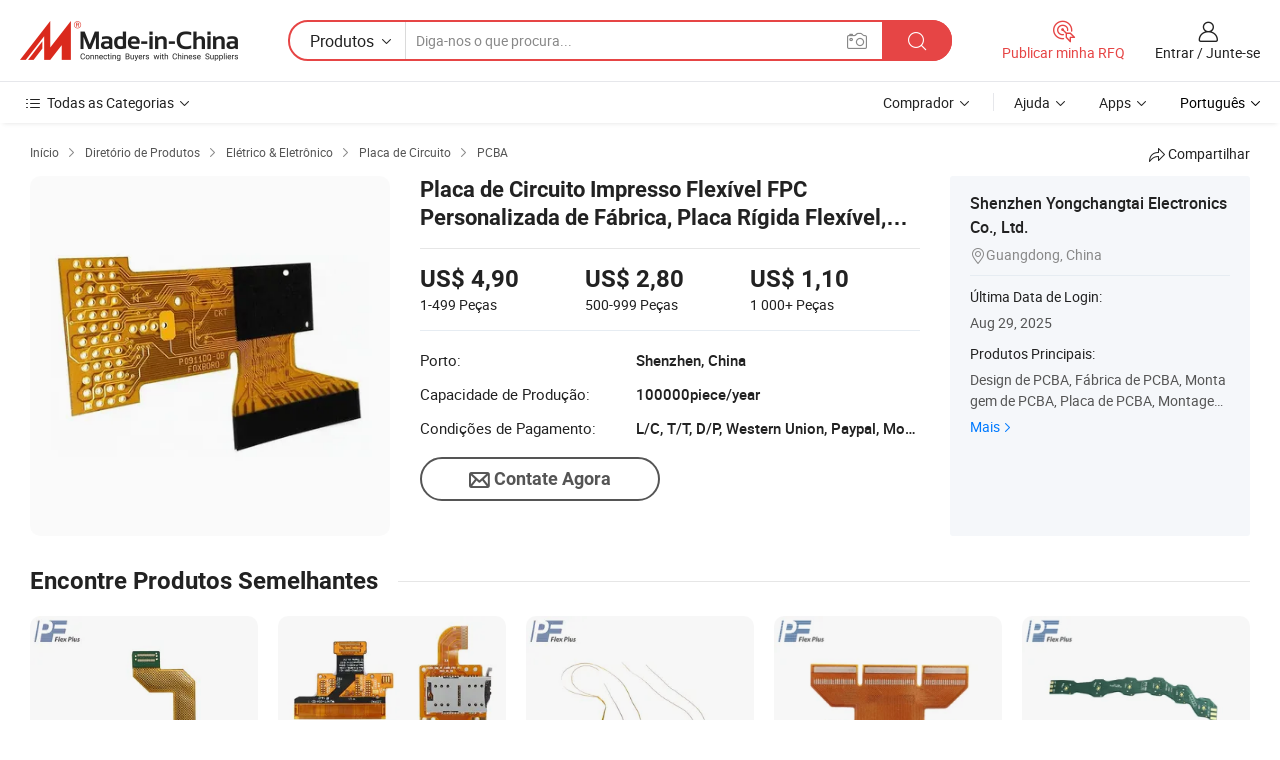

--- FILE ---
content_type: text/html;charset=UTF-8
request_url: https://pt.made-in-china.com/co_yctpcba/product_Factory-Custom-FPC-Flex-Flexible-PCB-Rigid-Flexure-Plate-Printed-Circuit-Board-OEM-ODM_yuiieirnsg.html
body_size: 21968
content:
<!DOCTYPE HTML>
<html lang="pt">
<head>
    <meta content="text/html; charset=utf-8" http-equiv="Content-Type" />
    <link rel="dns-prefetch" href="//www.micstatic.com">
    <link rel="dns-prefetch" href="//image.made-in-china.com">
    <link rel="dns-prefetch" href="//www.made-in-china.com">
    <link rel="dns-prefetch" href="//pylon.micstatic.com">
    <link rel="dns-prefetch" href="//expo.made-in-china.com">
    <link rel="dns-prefetch" href="//world.made-in-china.com">
    <link rel="dns-prefetch" href="//pic.made-in-china.com">
    <link rel="dns-prefetch" href="//fa.made-in-china.com">
    <meta http-equiv="X-UA-Compatible" content="IE=Edge, chrome=1" />
    <meta name="renderer" content="webkit" />
                            <link rel="alternate" hreflang="en" href="https://yctpcba.en.made-in-china.com/product/lGzUgxSrsLhs/China-Factory-Custom-FPC-Flex-Flexible-PCB-Rigid-Flexure-Plate-Printed-Circuit-Board-OEM-ODM.html" />
                                                        <link rel="alternate" hreflang="es" href="https://es.made-in-china.com/co_yctpcba/product_Factory-Custom-FPC-Flex-Flexible-PCB-Rigid-Flexure-Plate-Printed-Circuit-Board-OEM-ODM_yuiieirnsg.html" />
                                            <link rel="alternate" hreflang="pt" href="https://pt.made-in-china.com/co_yctpcba/product_Factory-Custom-FPC-Flex-Flexible-PCB-Rigid-Flexure-Plate-Printed-Circuit-Board-OEM-ODM_yuiieirnsg.html" />
                                            <link rel="alternate" hreflang="fr" href="https://fr.made-in-china.com/co_yctpcba/product_Factory-Custom-FPC-Flex-Flexible-PCB-Rigid-Flexure-Plate-Printed-Circuit-Board-OEM-ODM_yuiieirnsg.html" />
                                            <link rel="alternate" hreflang="ru" href="https://ru.made-in-china.com/co_yctpcba/product_Factory-Custom-FPC-Flex-Flexible-PCB-Rigid-Flexure-Plate-Printed-Circuit-Board-OEM-ODM_yuiieirnsg.html" />
                                            <link rel="alternate" hreflang="it" href="https://it.made-in-china.com/co_yctpcba/product_Factory-Custom-FPC-Flex-Flexible-PCB-Rigid-Flexure-Plate-Printed-Circuit-Board-OEM-ODM_yuiieirnsg.html" />
                                            <link rel="alternate" hreflang="de" href="https://de.made-in-china.com/co_yctpcba/product_Factory-Custom-FPC-Flex-Flexible-PCB-Rigid-Flexure-Plate-Printed-Circuit-Board-OEM-ODM_yuiieirnsg.html" />
                                            <link rel="alternate" hreflang="nl" href="https://nl.made-in-china.com/co_yctpcba/product_Factory-Custom-FPC-Flex-Flexible-PCB-Rigid-Flexure-Plate-Printed-Circuit-Board-OEM-ODM_yuiieirnsg.html" />
                                            <link rel="alternate" hreflang="sa" href="https://sa.made-in-china.com/co_yctpcba/product_Factory-Custom-FPC-Flex-Flexible-PCB-Rigid-Flexure-Plate-Printed-Circuit-Board-OEM-ODM_yuiieirnsg.html" />
                                            <link rel="alternate" hreflang="kr" href="https://kr.made-in-china.com/co_yctpcba/product_Factory-Custom-FPC-Flex-Flexible-PCB-Rigid-Flexure-Plate-Printed-Circuit-Board-OEM-ODM_yuiieirnsg.html" />
                                            <link rel="alternate" hreflang="jp" href="https://jp.made-in-china.com/co_yctpcba/product_Factory-Custom-FPC-Flex-Flexible-PCB-Rigid-Flexure-Plate-Printed-Circuit-Board-OEM-ODM_yuiieirnsg.html" />
                                            <link rel="alternate" hreflang="hi" href="https://hi.made-in-china.com/co_yctpcba/product_Factory-Custom-FPC-Flex-Flexible-PCB-Rigid-Flexure-Plate-Printed-Circuit-Board-OEM-ODM_yuiieirnsg.html" />
                                            <link rel="alternate" hreflang="th" href="https://th.made-in-china.com/co_yctpcba/product_Factory-Custom-FPC-Flex-Flexible-PCB-Rigid-Flexure-Plate-Printed-Circuit-Board-OEM-ODM_yuiieirnsg.html" />
                                            <link rel="alternate" hreflang="tr" href="https://tr.made-in-china.com/co_yctpcba/product_Factory-Custom-FPC-Flex-Flexible-PCB-Rigid-Flexure-Plate-Printed-Circuit-Board-OEM-ODM_yuiieirnsg.html" />
                                            <link rel="alternate" hreflang="vi" href="https://vi.made-in-china.com/co_yctpcba/product_Factory-Custom-FPC-Flex-Flexible-PCB-Rigid-Flexure-Plate-Printed-Circuit-Board-OEM-ODM_yuiieirnsg.html" />
                                            <link rel="alternate" hreflang="id" href="https://id.made-in-china.com/co_yctpcba/product_Factory-Custom-FPC-Flex-Flexible-PCB-Rigid-Flexure-Plate-Printed-Circuit-Board-OEM-ODM_yuiieirnsg.html" />
                                    <link rel="alternate" hreflang="x-default" href="https://yctpcba.en.made-in-china.com/product/lGzUgxSrsLhs/China-Factory-Custom-FPC-Flex-Flexible-PCB-Rigid-Flexure-Plate-Printed-Circuit-Board-OEM-ODM.html" />
            <title>Placa de Circuito Impresso Flexível FPC Personalizada de Fábrica, Placa Rígida Flexível, OEM ODM - China FPC, PCB flexível</title>
            <meta name="Keywords" content="Placa de Circuito Impresso Flexível FPC Personalizada de Fábrica, Placa Rígida Flexível, OEM ODM,FPC, PCB flexível" />
                        <meta name="Description" content="Placa de Circuito Impresso Flexível FPC Personalizada de Fábrica, Placa Rígida Flexível, OEM ODM,Encontre detalhes sobre FPC, PCB flexível a partir de Placa de Circuito Impresso Flexível FPC Personalizada de Fábrica, Placa Rígida Flexível, OEM ODM - Shenzhen Yongchangtai Electronics Co., Ltd." />
             <meta property="og:title" content="[Hot Item] Placa de Circuito Impresso Flexível FPC Personalizada de Fábrica, Placa Rígida Flexível, OEM ODM"/>
<meta property="og:type" content="product"/>
<meta property="og:url" content="https://pt.made-in-china.com/co_yctpcba/product_Factory-Custom-FPC-Flex-Flexible-PCB-Rigid-Flexure-Plate-Printed-Circuit-Board-OEM-ODM_yuiieirnsg.html"/>
<meta property="og:image" content="https://image.made-in-china.com/2f0j00wmVoipeKygqk/Factory-Custom-FPC-Flex-Flexible-PCB-Rigid-Flexure-Plate-Printed-Circuit-Board-OEM-ODM.jpg"/>
<meta property="og:site_name" content="Made-in-China.com"/>
<meta property="fb:admins" content="292039974180201"/>
<meta property="fb:page_id" content="10150525576765348"/>
<meta property="fb:app_id" content="205885989426763"/>
<meta property="og:description" content="N ° de Modelo.: YCTBJ-009 Revestimento metálico: Cobre Modo de Produção: SMT Camadas: Multicamada Material de Base: FR-4 Certificação: RoHS, ISO"/>
<meta property="product:price:amount" content="1.1" />
<meta property="product:price:currency" content="USD" />
<meta property="og:availability" content="instock" />
<link rel="canonical" href="https://pt.made-in-china.com/co_yctpcba/product_Factory-Custom-FPC-Flex-Flexible-PCB-Rigid-Flexure-Plate-Printed-Circuit-Board-OEM-ODM_yuiieirnsg.html" />
            <link rel="amphtml" href="https://pt.made-in-china.com/amp/co_yctpcba/product_Factory-Custom-FPC-Flex-Flexible-PCB-Rigid-Flexure-Plate-Printed-Circuit-Board-OEM-ODM_yuiieirnsg.html">
    <link rel="stylesheet" type="text/css" href="https://www.micstatic.com/common/css/global_bdef139a.css" media="all">
    <link rel="stylesheet" type="text/css" href="https://www.micstatic.com/landing/www/product/free/css/global_v2_96df6b18.css" media="all">
    <link rel="stylesheet" type="text/css" href="https://www.micstatic.com/common/js/assets/artDialog/2.0.0/skins/default_9d77dce2.css" />
    <link rel="stylesheet" href="https://www.micstatic.com/landing/www/product/free/css/detail_v2_18a5c081.css">
            <link rel="stylesheet" type="text/css" href="https://www.micstatic.com/landing/www/product/free/css/detail-mlan_51101171.css" media="all"/>
            <script type="text/javascript" src="https://www.micstatic.com/common/js/libs/jquery_2ad57377.js" charset="utf-8" crossorigin="anonymous" ></script><script type="text/javascript" src="https://www.micstatic.com/common/js/libs/class.0.3.2_2c7a4288.js" charset="utf-8" crossorigin="anonymous" ></script><!-- Polyfill Code Begin --><script chaset="utf-8" type="text/javascript" src="https://www.micstatic.com/polyfill/polyfill-simplify_eb12d58d.js"></script><!-- Polyfill Code End --></head>
<body class="res-wrapper" probe-clarity="false" >
    <div style="position:absolute;top:0;left:0;width:1px;height:1px;overflow:hidden">
        <img src="//stat.made-in-china.com/event/rec.gif?type=0&data=%7B%22layout%22%3A%22-1%22%2C%22ct%22%3A%222%22%2C%22pos%22%3A0%2C%22random%22%3A%220%22%2C%22c%22%3A%222%22%7D&st=1764252992077"/>
    </div>
    <input type="hidden" id="lan" name="lan" value="pt">
    <input id="rfqClickData" type="hidden" value="type=2&data=%7B%22layout%22%3A%22-1%22%2C%22ct%22%3A%222%22%2C%22pos%22%3A0%2C%22random%22%3A%220%22%2C%22c%22%3A%222%22%7D&st=1764252992078&rfqc=1" />
    <input id="rootpath" type="hidden" value="" />
    <input type="hidden" id="loginUserName" value="yctpcba"/>
    <input type="hidden" id="enHomeUrl" value="https://yctpcba.en.made-in-china.com"/>
    <input type="hidden" id="pureFreeUrlType" value="false"/>
    <input type="hidden" id="logoImgUrl" value=""/>
    <input type="hidden" id="comReviewSourceId" value="NdOGYfyVrUlW"/>
            <input type="hidden" name="abTestCode" id="abTestCode" value="" />
            <input type="hidden" name="searchTip" id="searchTip" value="Ainda procurando? Basta pesquisar mais para encontrar o que você quer!">
    <input type="hidden" name="user_behavior_trace_id" id="user_behavior_trace_id" value="1jb2qoggj75dh"/>
        <input type="hidden" id="contactUrlParam" value="?plant=pt&from=shrom&type=down&page=p_detail">
            <div id="header" ></div>
<script>
    function headerMlanInit() {
        const funcName = 'headerMlan';
        const app = new window[funcName]({target: document.getElementById('header'), props: {props: {"pageType":9,"logoTitle":"Fabricantes e Fornecedores","logoUrl":null,"base":{"buyerInfo":{"service":"Serviço","newUserGuide":"Guia de Usuário Novo","auditReport":"Audited Suppliers' Reports","meetSuppliers":"Meet Suppliers","onlineTrading":"Secured Trading Service","buyerCenter":"Central do Comprador","contactUs":"Fale Conosco","search":"Procurar","prodDirectory":"Diretório de Produtos","supplierDiscover":"Supplier Discover","sourcingRequest":"Postar Solicitação de Compra","quickLinks":"Quick Links","myFavorites":"Meus Favoritos","visitHistory":"História de Visita","buyer":"Comprador","blog":"Informações de Negócios"},"supplierInfo":{"supplier":"Fornecedor","joinAdvance":"加入高级会员","tradeServerMarket":"外贸服务市场","memberHome":"外贸e家","cloudExpo":"Smart Expo云展会","onlineTrade":"交易服务","internationalLogis":"国际物流","northAmericaBrandSailing":"北美全渠道出海","micDomesticTradeStation":"中国制造网内贸站"},"helpInfo":{"whyMic":"Why Made-in-China.com","auditSupplierWay":"Como auditamos fornecedores","securePaymentWay":"Como garantimos o pagamento","submitComplaint":"Enviar uma reclamação","contactUs":"Fale Conosco","faq":"FAQ","help":"Ajuda"},"appsInfo":{"downloadApp":"Baixar Aplicativo!","forBuyer":"Para o Comprador","forSupplier":"Para Fornecedor","exploreApp":"Explore os descontos exclusivos do aplicativo","apps":"Apps"},"languages":[{"lanCode":0,"simpleName":"en","name":"English","value":"https://yctpcba.en.made-in-china.com/product/lGzUgxSrsLhs/China-Factory-Custom-FPC-Flex-Flexible-PCB-Rigid-Flexure-Plate-Printed-Circuit-Board-OEM-ODM.html"},{"lanCode":5,"simpleName":"es","name":"Español","value":"https://es.made-in-china.com/co_yctpcba/product_Factory-Custom-FPC-Flex-Flexible-PCB-Rigid-Flexure-Plate-Printed-Circuit-Board-OEM-ODM_yuiieirnsg.html"},{"lanCode":4,"simpleName":"pt","name":"Português","value":"https://pt.made-in-china.com/co_yctpcba/product_Factory-Custom-FPC-Flex-Flexible-PCB-Rigid-Flexure-Plate-Printed-Circuit-Board-OEM-ODM_yuiieirnsg.html"},{"lanCode":2,"simpleName":"fr","name":"Français","value":"https://fr.made-in-china.com/co_yctpcba/product_Factory-Custom-FPC-Flex-Flexible-PCB-Rigid-Flexure-Plate-Printed-Circuit-Board-OEM-ODM_yuiieirnsg.html"},{"lanCode":3,"simpleName":"ru","name":"Русский язык","value":"https://ru.made-in-china.com/co_yctpcba/product_Factory-Custom-FPC-Flex-Flexible-PCB-Rigid-Flexure-Plate-Printed-Circuit-Board-OEM-ODM_yuiieirnsg.html"},{"lanCode":8,"simpleName":"it","name":"Italiano","value":"https://it.made-in-china.com/co_yctpcba/product_Factory-Custom-FPC-Flex-Flexible-PCB-Rigid-Flexure-Plate-Printed-Circuit-Board-OEM-ODM_yuiieirnsg.html"},{"lanCode":6,"simpleName":"de","name":"Deutsch","value":"https://de.made-in-china.com/co_yctpcba/product_Factory-Custom-FPC-Flex-Flexible-PCB-Rigid-Flexure-Plate-Printed-Circuit-Board-OEM-ODM_yuiieirnsg.html"},{"lanCode":7,"simpleName":"nl","name":"Nederlands","value":"https://nl.made-in-china.com/co_yctpcba/product_Factory-Custom-FPC-Flex-Flexible-PCB-Rigid-Flexure-Plate-Printed-Circuit-Board-OEM-ODM_yuiieirnsg.html"},{"lanCode":9,"simpleName":"sa","name":"العربية","value":"https://sa.made-in-china.com/co_yctpcba/product_Factory-Custom-FPC-Flex-Flexible-PCB-Rigid-Flexure-Plate-Printed-Circuit-Board-OEM-ODM_yuiieirnsg.html"},{"lanCode":11,"simpleName":"kr","name":"한국어","value":"https://kr.made-in-china.com/co_yctpcba/product_Factory-Custom-FPC-Flex-Flexible-PCB-Rigid-Flexure-Plate-Printed-Circuit-Board-OEM-ODM_yuiieirnsg.html"},{"lanCode":10,"simpleName":"jp","name":"日本語","value":"https://jp.made-in-china.com/co_yctpcba/product_Factory-Custom-FPC-Flex-Flexible-PCB-Rigid-Flexure-Plate-Printed-Circuit-Board-OEM-ODM_yuiieirnsg.html"},{"lanCode":12,"simpleName":"hi","name":"हिन्दी","value":"https://hi.made-in-china.com/co_yctpcba/product_Factory-Custom-FPC-Flex-Flexible-PCB-Rigid-Flexure-Plate-Printed-Circuit-Board-OEM-ODM_yuiieirnsg.html"},{"lanCode":13,"simpleName":"th","name":"ภาษาไทย","value":"https://th.made-in-china.com/co_yctpcba/product_Factory-Custom-FPC-Flex-Flexible-PCB-Rigid-Flexure-Plate-Printed-Circuit-Board-OEM-ODM_yuiieirnsg.html"},{"lanCode":14,"simpleName":"tr","name":"Türkçe","value":"https://tr.made-in-china.com/co_yctpcba/product_Factory-Custom-FPC-Flex-Flexible-PCB-Rigid-Flexure-Plate-Printed-Circuit-Board-OEM-ODM_yuiieirnsg.html"},{"lanCode":15,"simpleName":"vi","name":"Tiếng Việt","value":"https://vi.made-in-china.com/co_yctpcba/product_Factory-Custom-FPC-Flex-Flexible-PCB-Rigid-Flexure-Plate-Printed-Circuit-Board-OEM-ODM_yuiieirnsg.html"},{"lanCode":16,"simpleName":"id","name":"Bahasa Indonesia","value":"https://id.made-in-china.com/co_yctpcba/product_Factory-Custom-FPC-Flex-Flexible-PCB-Rigid-Flexure-Plate-Printed-Circuit-Board-OEM-ODM_yuiieirnsg.html"}],"showMlan":true,"showRules":false,"rules":"Rules","language":"pt","menu":"Cardápio","subTitle":null,"subTitleLink":null,"stickyInfo":null},"categoryRegion":{"categories":"Todas as Categorias","categoryList":[{"name":"Agricultura & Alimento","value":"https://pt.made-in-china.com/category1_Agriculture-Food/Agriculture-Food_usssssssss.html","catCode":"1000000000"},{"name":"Roupa e Acessórios","value":"https://pt.made-in-china.com/category1_Apparel-Accessories/Apparel-Accessories_uussssssss.html","catCode":"1100000000"},{"name":"Artes & Artesanatos","value":"https://pt.made-in-china.com/category1_Arts-Crafts/Arts-Crafts_uyssssssss.html","catCode":"1200000000"},{"name":"Peças e Acessórios de Motos & Automóveis","value":"https://pt.made-in-china.com/category1_Auto-Motorcycle-Parts-Accessories/Auto-Motorcycle-Parts-Accessories_yossssssss.html","catCode":"2900000000"},{"name":"Malas, Bolsas & Caixas","value":"https://pt.made-in-china.com/category1_Bags-Cases-Boxes/Bags-Cases-Boxes_yhssssssss.html","catCode":"2600000000"},{"name":"Químicas","value":"https://pt.made-in-china.com/category1_Chemicals/Chemicals_uissssssss.html","catCode":"1300000000"},{"name":"Produtos de Computador","value":"https://pt.made-in-china.com/category1_Computer-Products/Computer-Products_iissssssss.html","catCode":"3300000000"},{"name":"Construção & Decoração","value":"https://pt.made-in-china.com/category1_Construction-Decoration/Construction-Decoration_ugssssssss.html","catCode":"1500000000"},{"name":"Aparelhos Eletrônicos de Consumo","value":"https://pt.made-in-china.com/category1_Consumer-Electronics/Consumer-Electronics_unssssssss.html","catCode":"1400000000"},{"name":"Elétrico & Eletrônico","value":"https://pt.made-in-china.com/category1_Electrical-Electronics/Electrical-Electronics_uhssssssss.html","catCode":"1600000000"},{"name":"Móveis","value":"https://pt.made-in-china.com/category1_Furniture/Furniture_yessssssss.html","catCode":"2700000000"},{"name":"Saúde & Medicina","value":"https://pt.made-in-china.com/category1_Health-Medicine/Health-Medicine_uessssssss.html","catCode":"1700000000"},{"name":"Equipamentos Industriais & Componentes","value":"https://pt.made-in-china.com/category1_Industrial-Equipment-Components/Industrial-Equipment-Components_inssssssss.html","catCode":"3400000000"},{"name":"Instrumentos & Medidores","value":"https://pt.made-in-china.com/category1_Instruments-Meters/Instruments-Meters_igssssssss.html","catCode":"3500000000"},{"name":"Indústria Leve & Uso Diário","value":"https://pt.made-in-china.com/category1_Light-Industry-Daily-Use/Light-Industry-Daily-Use_urssssssss.html","catCode":"1800000000"},{"name":"Iluminação","value":"https://pt.made-in-china.com/category1_Lights-Lighting/Lights-Lighting_isssssssss.html","catCode":"3000000000"},{"name":"Maquinaria de Manufatura & Processamento","value":"https://pt.made-in-china.com/category1_Manufacturing-Processing-Machinery/Manufacturing-Processing-Machinery_uossssssss.html","catCode":"1900000000"},{"name":"Metalúrgica, Mineral  Energia","value":"https://pt.made-in-china.com/category1_Metallurgy-Mineral-Energy/Metallurgy-Mineral-Energy_ysssssssss.html","catCode":"2000000000"},{"name":"Artigos de Escritório","value":"https://pt.made-in-china.com/category1_Office-Supplies/Office-Supplies_yrssssssss.html","catCode":"2800000000"},{"name":"Embalagem & Impressão","value":"https://pt.made-in-china.com/category1_Packaging-Printing/Packaging-Printing_ihssssssss.html","catCode":"3600000000"},{"name":"Segurança & Proteção","value":"https://pt.made-in-china.com/category1_Security-Protection/Security-Protection_ygssssssss.html","catCode":"2500000000"},{"name":"Serviço","value":"https://pt.made-in-china.com/category1_Service/Service_ynssssssss.html","catCode":"2400000000"},{"name":"Artigos de Esporte & Recreação","value":"https://pt.made-in-china.com/category1_Sporting-Goods-Recreation/Sporting-Goods-Recreation_iussssssss.html","catCode":"3100000000"},{"name":"Têxtil","value":"https://pt.made-in-china.com/category1_Textile/Textile_yussssssss.html","catCode":"2100000000"},{"name":"Ferramentas & Ferragem","value":"https://pt.made-in-china.com/category1_Tools-Hardware/Tools-Hardware_iyssssssss.html","catCode":"3200000000"},{"name":"Brinquedos","value":"https://pt.made-in-china.com/category1_Toys/Toys_yyssssssss.html","catCode":"2200000000"},{"name":"Transporte","value":"https://pt.made-in-china.com/category1_Transportation/Transportation_yissssssss.html","catCode":"2300000000"}],"more":"Mais"},"searchRegion":{"show":true,"lookingFor":"Diga-nos o que procura...","homeUrl":"//pt.made-in-china.com","products":"Produtos","suppliers":"Fornecedores","auditedFactory":null,"uploadImage":"Enviar Imagem","max20MbPerImage":"Máximo de 20 MB por imagem","yourRecentKeywords":"Suas Palavras-chave Recentes","clearHistory":"Limpar histórico","popularSearches":"pesquisas relacionadas","relatedSearches":"Mais","more":null,"maxSizeErrorMsg":"O carregamento falhou. O tamanho máximo da imagem é de 20 MB.","noNetworkErrorMsg":"Nenhuma conexão de rede. Por favor, verifique suas configurações de Internete e tente novamente.","uploadFailedErrorMsg":"Falha no upload. Formato de imagem incorreto. Formatos suportados: JPG, PNG, BMP.","relatedList":null,"relatedTitle":null,"relatedTitleLink":null,"formParams":null,"mlanFormParams":{"keyword":null,"inputkeyword":null,"type":null,"currentTab":null,"currentPage":null,"currentCat":null,"currentRegion":null,"currentProp":null,"submitPageUrl":null,"parentCat":null,"otherSearch":null,"currentAllCatalogCodes":null,"sgsMembership":null,"memberLevel":null,"topOrder":null,"size":null,"more":"mais","less":"less","staticUrl50":null,"staticUrl10":null,"staticUrl30":null,"condition":"0","conditionParamsList":[{"condition":"0","conditionName":null,"action":"https://pt.made-in-china.com/quality-china-product/middleSearch","searchUrl":null,"inputPlaceholder":null},{"condition":"1","conditionName":null,"action":"/companySearch?keyword=#word#","searchUrl":null,"inputPlaceholder":null}]},"enterKeywordTips":"Insira pelo menos uma palavra-chave para sua pesquisa.","openMultiSearch":false},"frequentRegion":{"rfq":{"rfq":"Publicar minha RFQ","searchRfq":"Search RFQs","acquireRfqHover":"Diga-nos o que você precisa e experimente a maneira mais fácil de obter cotações !","searchRfqHover":"Discover quality RFQs and connect with big-budget buyers"},"account":{"account":"Conta","signIn":"Entrar","join":"Junte-se","newUser":"Novo Usuário","joinFree":"Junte-se","or":"Ou","socialLogin":"Ao clicar em Entrar, Cadastre-se Gratuitamente ou Continuar com Facebook, Linkedin, Twitter, Google, %s, eu concordo com os %sUser Agreement%s e as %sPrivacy Policy%s","message":"Mensagens","quotes":"Citações","orders":"Pedidos","favorites":"Favoritos","visitHistory":"História de Visita","postSourcingRequest":"Postar Solicitação de Compra","hi":"Olá","signOut":"Sair","manageProduct":"Gerir Produtos","editShowroom":"Editar showroom","username":"","userType":null,"foreignIP":true,"currentYear":2025,"userAgreement":"Acordo do Usuário","privacyPolicy":"Política de Privacidade"},"message":{"message":"Mensagens","signIn":"Entrar","join":"Junte-se","newUser":"Novo Usuário","joinFree":"Junte-se","viewNewMsg":"Sign in to view the new messages","inquiry":"Inquéritos","rfq":"RFQs","awaitingPayment":"Awaiting payments","chat":"Conversar","awaitingQuotation":"Aguardando Cotações"},"cart":{"cart":"Cesta de consulta"}},"busiRegion":null,"previewRegion":null}}});
		const hoc=o=>(o.__proto__.$get=function(o){return this.$$.ctx[this.$$.props[o]]},o.__proto__.$getKeys=function(){return Object.keys(this.$$.props)},o.__proto__.$getProps=function(){return this.$get("props")},o.__proto__.$setProps=function(o){var t=this.$getKeys(),s={},p=this;t.forEach(function(o){s[o]=p.$get(o)}),s.props=Object.assign({},s.props,o),this.$set(s)},o.__proto__.$help=function(){console.log("\n            $set(props): void             | 设置props的值\n            $get(key: string): any        | 获取props指定key的值\n            $getKeys(): string[]          | 获取props所有key\n            $getProps(): any              | 获取props里key为props的值（适用nail）\n            $setProps(params: any): void  | 设置props里key为props的值（适用nail）\n            $on(ev, callback): func       | 添加事件监听，返回移除事件监听的函数\n            $destroy(): void              | 销毁组件并触发onDestroy事件\n        ")},o);
        window[`${funcName}Api`] = hoc(app);
    };
</script><script type="text/javascript" crossorigin="anonymous" onload="headerMlanInit()" src="https://www.micstatic.com/nail/pc/header-mlan_30e6cd80.js"></script>    <div class="page">
        <div class="grid">
            <input type="hidden" id="curLanCode" value=" 4"/>
            <input id="ads_word" name="ads_word" type="hidden" value="FPC" />
            <input type="hidden" name="qaToken" id="qaToken" value="" />
            <input type="hidden" id="qaSource" value="33">
            <input type="hidden" name="iqa-country" id="iqa-country" value="United_States" />
            <input type="hidden" name="iqa-portrait" id="iqa-portrait" value="//image.made-in-china.com/2f1j00wmVoipeKygqk/Factory-Custom-FPC-Flex-Flexible-PCB-Rigid-Flexure-Plate-Printed-Circuit-Board-OEM-ODM.jpg" />
                        <input type="hidden" name="iqa-tooltip-selecter" id="iqa-tooltip-selecter" value="#J-send-inquiry" />
            <script class="J-mlan-config" type="text/data-lang" data-lang="pt">
                {
                    "more": "Ver Tudo",
                "less": "Ver Menos",
                "pmore": "Mais",
                "pless": "Menos",
                "emailRequired": "Por favor, digite o seu endereço de email.",
                "email": "Por favor, digite o seu endereço de e-mail válido.",
                "contentRequired": "Por favor, indique o conteúdo desta mensagem de negócios.",
                "maxLength": "O conteúdo da sua consulta deve ter entre 20 e 4.000 caracteres.",
                "quiryDialogTitle": "Digite o seu contato para construir a confiança com fornecedor (es)",
                "videoTitle": "Assistir a Vídeos Relacionados",
                "alsoViewTitle": "As pessoas que viram este produto também tinham visto",
                "latestPriceTitle": "Insira seus requisitos detalhados para receber um orçamento preciso",
                "frequencyError": "Sua operação é muito frequente. Tente novamente mais tarde.",
                "ratingReviews": "Avaliações e Revisões",
                "selectOptions": ["Críticas de topo", "Mais recentes"],
                "overallReviews": {
                    "title": "Revisões globais",
                    "reviews": "Comentários",
                    "star": "Estrela"
                },
                "customerSatisfaction": {
                    "title": "Satisfação do cliente",
                    "response": "Resposta",
                    "service": "Serviço",
                    "quality": "Qualidade",
                    "delivery": "Entrega"
                },
                "reviewDetails": {
                    "title": "Verificar Detalhes",
                    "verifiedPurchase": "Compra verificada",
                    "showPlace": {
                        "publicShow": "Public show",
                        "publicShowInProtection": "Public show (Protection period)",
                        "onlyInVo": "Only show in VO"
                    },
                    "modified": "Modified"
                },
                "pager": {
                    "goTo": "Vá Para",
                    "page": "Página",
                    "next": "Próximo",
                    "prev": "Anterior",
                    "confirm": "confirme"
                },
                "loadingTip": "Carregando",
                "foldingReviews": "Dobragem Commentaires Pliants",
                "noInfoTemporarily": "Nenhuma informação temporariamente.",
                "Company Introduction": "introdução da companhia"
            }
            </script>
            <div class="page-product-details">
                <div class="detail-wrapper cf">
                    <div class="main-wrap">
                                                    <input type="hidden" id="encodeProdCatCode" value="QqBaWJxbWnEm"/>
                                                <input type="hidden" id="sensor_pg_v" value="pid:lGzUgxSrsLhs,cid:NdOGYfyVrUlW,tp:104,stp:10403,plate:normal,sst:free"/>
                        <input type="hidden" id="isUser" value="false">
                        <!-- 面包屑 -->
                        <div class="top-box">
                            <div class="crumb">
    <span>
                <a rel="nofollow" target="_blank" href="//pt.made-in-china.com/">
                    <span>Início</span>
    </a>
    </span>
    <i class="micon">&#xe008;</i>
    <span>
                                <a target="_blank" href="https://pt.made-in-china.com/html/category.html">
                        <span>Diretório de Produtos</span>
        </a>
            </span>
                        <i class="micon">&#xe008;</i>
            <span>
                            <a target="_blank" href="https://pt.made-in-china.com/category1_Electrical-Electronics/Electrical-Electronics_uhssssssss.html">
                                    <span>Elétrico & Eletrônico</span>
            </a>
            </span>
                    <i class="micon">&#xe008;</i>
            <span>
                            <a target="_blank" href="https://pt.made-in-china.com/category23_Electrical-Electronics/Circuit-Board_uhsessssss_1.html">
                                    <span>Placa de Circuito</span>
            </a>
            </span>
                <i class="micon">&#xe008;</i>
        <span>
                        <a target="_blank" href="https://pt.made-in-china.com/category23_Electrical-Electronics/PCBA_uhsesgssss_1.html">
                            <span>PCBA</span>
        </a>
        </span>
    </div>
                            <div class="sider-top cf">
        <div class="share-wrap share-small-wrap J-share">
    <span class="share-link">
        <i class="ob-icon icon-right-rotation"></i> Compartilhar </span>
    <div class="share-cnt cf">
        <span class="share-empty-box"></span>
                                <span id="J-sns-icons" data-Image="//image.made-in-china.com/43f34j00wmVoipeKygqk/Factory-Custom-FPC-Flex-Flexible-PCB-Rigid-Flexure-Plate-Printed-Circuit-Board-OEM-ODM.jpg" data-Desc="Placa de Circuito Impresso Flexível FPC Personalizada de Fábrica, Placa Rígida Flexível, OEM ODM on Made-in-China.com"
                  data-fblink="https://pt.made-in-china.com/co_yctpcba/product_Factory-Custom-FPC-Flex-Flexible-PCB-Rigid-Flexure-Plate-Printed-Circuit-Board-OEM-ODM_yuiieirnsg.html?utm_medium=free&utm_campaign=showroom_share&utm_source=facebook"
                  data-twlink="https://pt.made-in-china.com/co_yctpcba/product_Factory-Custom-FPC-Flex-Flexible-PCB-Rigid-Flexure-Plate-Printed-Circuit-Board-OEM-ODM_yuiieirnsg.html?utm_medium=free&utm_campaign=showroom_share&utm_source=twitter"
                  data-ptlink="https://pt.made-in-china.com/co_yctpcba/product_Factory-Custom-FPC-Flex-Flexible-PCB-Rigid-Flexure-Plate-Printed-Circuit-Board-OEM-ODM_yuiieirnsg.html?utm_medium=free&utm_campaign=showroom_share&utm_source=pinterest"
                  data-ldlink="https://pt.made-in-china.com/co_yctpcba/product_Factory-Custom-FPC-Flex-Flexible-PCB-Rigid-Flexure-Plate-Printed-Circuit-Board-OEM-ODM_yuiieirnsg.html?utm_medium=free&utm_campaign=showroom_share&utm_source=linkedin"
                            ></span>
                <span class="mail link-blue fr">
            <iframe src="about:blank" frameborder="0" id="I-email-this-page" name="I-email-this-page" width="0" height="0" style="width:0;height:0;"></iframe>
            <a class="micpm" href="https://yctpcba.en.made-in-china.com/share/lGzUgxSrsLhs/China-Factory-Custom-FPC-Flex-Flexible-PCB-Rigid-Flexure-Plate-Printed-Circuit-Board-OEM-ODM.html?lanCode=4" rel="nofollow" title="Email" target="I-email-this-page" ><i class="micon" title="Email this page"></i></a>
        </span>
    </div>
</div>
</div>
                        </div>
                        <!-- 产品主要信息 -->
                        <div class="product-info-box">
                            <div class="free-page-main-info main-info cf" faw-module="main_product" faw-exposure>
                                                                    <div class="gallary-box">
                                        <div class="gallary-wrap">
                                            <div class="pic-list" id="pic-list">
                                                <div class="item" fsrc="#">
                                                    <div class="hvalign">
                                                        <div class="hvalign-cnt" ads-data="st:8">
                                                                                                                                                                                            <img src="//image.made-in-china.com/155f0j00wmVoipeKygqk/Factory-Custom-FPC-Flex-Flexible-PCB-Rigid-Flexure-Plate-Printed-Circuit-Board-OEM-ODM.webp" alt="Placa de Circuito Impresso Flexível FPC Personalizada de Fábrica, Placa Rígida Flexível, OEM ODM"
                                                                        title="Placa de Circuito Impresso Flexível FPC Personalizada de Fábrica, Placa Rígida Flexível, OEM ODM">
                                                                                                                    </div>
                                                    </div>
                                                </div>
                                            </div>
                                        </div>
                                    </div>
                                                                    <div class="base-info">
                                        <div class="pro-name">
                                            <h1>Placa de Circuito Impresso Flexível FPC Personalizada de Fábrica, Placa Rígida Flexível, OEM ODM</h1>
                                                                                    </div>
                                                                                    <div class="property">
                                                                    <div class="price-box">
            <div class="price-base-info">
                                    <div id="swiper-container" class="swiper-container-div">
                        <div class="swiper-wrapper-div">
                                                            <div class="swiper-slide-div">
                                    <div class="swiper-money-container">US$ 4,90</div>
                                    <div class="swiper-unit-container">1-499 <span class="unit">Peças</span></div>
                                </div>
                                                            <div class="swiper-slide-div">
                                    <div class="swiper-money-container">US$ 2,80</div>
                                    <div class="swiper-unit-container">500-999 <span class="unit">Peças</span></div>
                                </div>
                                                            <div class="swiper-slide-div">
                                    <div class="swiper-money-container">US$ 1,10</div>
                                    <div class="swiper-unit-container">1 000+ <span class="unit">Peças</span></div>
                                </div>
                                                    </div>
                    </div>
            </div>
        </div>
    <div class="others">
                                                                            <div class="th">Porto:</div>
                    <div class="td" title="Shenzhen, China">Shenzhen, China</div>
                                                                <div class="th">Capacidade de Produção:</div>
                    <div class="td" title="100000piece/year">100000piece/year</div>
                                                                <div class="th">Condições de Pagamento:</div>
                    <div class="td" title="L/C, T/T, D/P, Western Union, Paypal, Money Gram">L/C, T/T, D/P, Western Union, Paypal, Money Gram</div>
                                </div>
</div>
                                        <div class="act-box">
                                                                                            <div class="btns">
                                                                                                            <a fun-inquiry-product class="btn" target="_blank" href="https://www.made-in-china.com/sendInquiry/prod_lGzUgxSrsLhs_NdOGYfyVrUlW.html?plant=pt&from=shrom&type=down&page=p_detail" rel="nofollow" ads-data="st:24,pdid:lGzUgxSrsLhs,pcid:NdOGYfyVrUlW"><i class="micon">&#xe03d;</i>Contate Agora</a>
                                                                                                    </div>
                                                                                    </div>
                                    </div>
                            </div>
                            <div class="com-info">
        <div class="base">
        <p class="com-name">
            <a href="https://pt.made-in-china.com/co_yctpcba/">
                Shenzhen Yongchangtai Electronics Co., Ltd.
            </a>
        </p>
        <p class="local"><i class="micon">&#xe024;</i>Guangdong, China</p>
    </div>
        <div class="review-scores">
                <div class="J-review-box" style="display: none;border-top: 1px solid #e6ecf2;padding: 5px 0;">
                            <span>What's your impression of this company?</span>
                        <div class="score-item review-btn" ads-data="st:114">
                <i class="ob-icon icon-fill-text"></i>
                <span style="color:#007DFA;text-decoration: underline;cursor: pointer;">review now</span>
            </div>
        </div>
    </div>
    <div class="other com-other-info">
        <div class="mrb-10">
            <p><span>Última Data de Login:</span></p>
            <p> Aug 29, 2025</p>
        </div>
        <div class="mrb-10">
                    </div>
        <div>
                            <p><span>Produtos Principais:</span></p>
                <p>
                                        <span class="sider-main-products-new ellipsis-two-lines" >
                                        Design de PCBA, F&aacute;brica de PCBA, Montagem de PCBA, Placa de PCBA, Montagem de PCB
                                        </span>
                                    </p>
                <div class="new-more">
                    <a href="https://pt.made-in-china.com/co_yctpcba/product_group_s_s_1.html" target="_blank">Mais<i class="ob-icon icon-right"></i></a>
                </div>
                    </div>
    </div>
</div>
                        </div>
                        <!-- Similar Items -->
                        <!-- ab实验只保留c -->
                        <div class="J-similar-product-place" faw-module="YML" faw-exposure>
    <div class="sr-similar-product-block">
        <div class="text-width-line">
            <div class="text">Encontre Produtos Semelhantes</div>
            <div class="line"></div>
        </div>
        <div class="sr-similar-product-wrap cf J-similar-product-wrap wrap-v3">
            <div class="sr-layout-content sr-similar-product-cnt cf J-similar-proudct-list ">
                <div class="sr-skeleton-container">
                    <div class="sr-skeleton-item">
                        <div class="sr-skeleton-pic"></div>
                        <div class="sr-skeleton-name"></div>
                        <div class="sr-skeleton-next-name"></div>
                        <div class="sr-skeleton-price"></div>
                        <div class="sr-skeleton-moq"></div>
                    </div>
                    <div class="sr-skeleton-item">
                        <div class="sr-skeleton-pic"></div>
                        <div class="sr-skeleton-name"></div>
                        <div class="sr-skeleton-next-name"></div>
                        <div class="sr-skeleton-price"></div>
                        <div class="sr-skeleton-moq"></div>
                    </div>
                    <div class="sr-skeleton-item">
                        <div class="sr-skeleton-pic"></div>
                        <div class="sr-skeleton-name"></div>
                        <div class="sr-skeleton-next-name"></div>
                        <div class="sr-skeleton-price"></div>
                        <div class="sr-skeleton-moq"></div>
                    </div>
                    <div class="sr-skeleton-item">
                        <div class="sr-skeleton-pic"></div>
                        <div class="sr-skeleton-name"></div>
                        <div class="sr-skeleton-next-name"></div>
                        <div class="sr-skeleton-price"></div>
                        <div class="sr-skeleton-moq"></div>
                    </div>
                    <div class="sr-skeleton-item">
                        <div class="sr-skeleton-pic"></div>
                        <div class="sr-skeleton-name"></div>
                        <div class="sr-skeleton-next-name"></div>
                        <div class="sr-skeleton-price"></div>
                        <div class="sr-skeleton-moq"></div>
                    </div>
                    <div class="sr-skeleton-item">
                        <div class="sr-skeleton-pic"></div>
                        <div class="sr-skeleton-name"></div>
                        <div class="sr-skeleton-next-name"></div>
                        <div class="sr-skeleton-price"></div>
                        <div class="sr-skeleton-moq"></div>
                    </div>
                </div>
            </div>
        </div>
    </div>
</div>
                        <!-- You May Like -->
                        <div class="product-box">
                            <div class="auto-box">
                                 <div class="main-block product-info J-tabs">
    <div class="main-block-title cf">
        <div class="desc-title J-tab selected"><h2>Descrição de Produto</h2></div>
        <div class="desc-title J-tab"><h2>Informações da Empresa</h2></div>
                    </div>
    <div class="main-block-wrap cf">
        <div class="desc rich-text J-tab-cnt" style="display:none;" >
                            <div class="sr-txt-title">
                    <h2 class="sr-txt-h2">Informação Básica</h2>
                </div>
                                        <div class="basic-info cf">
                    <div class="basic-info-list">
                                                    <div class="bsc-item cf">
                                <div class="bac-item-label fl">N ° de Modelo.</div>
                                                                    <div class="bac-item-value fl">YCTBJ-009</div>
                                                            </div>
                                                    <div class="bsc-item cf">
                                <div class="bac-item-label fl">Revestimento metálico</div>
                                                                    <div class="bac-item-value fl">Cobre</div>
                                                            </div>
                                                    <div class="bsc-item cf">
                                <div class="bac-item-label fl">Modo de Produção</div>
                                                                    <div class="bac-item-value fl">SMT</div>
                                                            </div>
                                                    <div class="bsc-item cf">
                                <div class="bac-item-label fl">Camadas</div>
                                                                    <div class="bac-item-value fl">Multicamada</div>
                                                            </div>
                                                    <div class="bsc-item cf">
                                <div class="bac-item-label fl">Material de Base</div>
                                                                    <div class="bac-item-value fl">FR-4</div>
                                                            </div>
                                                    <div class="bsc-item cf">
                                <div class="bac-item-label fl">Certificação</div>
                                                                    <div class="bac-item-value fl">RoHS, ISO</div>
                                                            </div>
                                                    <div class="bsc-item cf">
                                <div class="bac-item-label fl">Personalizado</div>
                                                                    <div class="bac-item-value fl">Personalizado</div>
                                                            </div>
                                                    <div class="bsc-item cf">
                                <div class="bac-item-label fl">Condição</div>
                                                                    <div class="bac-item-value fl">Nova</div>
                                                            </div>
                                                    <div class="bsc-item cf">
                                <div class="bac-item-label fl">Marca Registrada</div>
                                                                    <div class="bac-item-value fl">yct</div>
                                                            </div>
                                                    <div class="bsc-item cf">
                                <div class="bac-item-label fl">Pacote de Transporte</div>
                                                                    <div class="bac-item-value fl">saco antiestático com bolhas</div>
                                                            </div>
                                                    <div class="bsc-item cf">
                                <div class="bac-item-label fl">Especificação</div>
                                                                    <div class="bac-item-value fl">personalizado</div>
                                                            </div>
                                                    <div class="bsc-item cf">
                                <div class="bac-item-label fl">Origem</div>
                                                                    <div class="bac-item-value fl">China</div>
                                                            </div>
                                                    <div class="bsc-item cf">
                                <div class="bac-item-label fl">Código HS</div>
                                                                    <div class="bac-item-value fl">8534009000</div>
                                                            </div>
                                            </div>
                </div>
                        <div class="sr-txt-title" style="margin-top: 20px">
                <h2 class="sr-txt-h2">Descrição de Produto</h2>
            </div>
                            Caso personalizado PCBA <br /><br />Capacidade de produ&ccedil;&atilde;o personalizada <br />Capacidade personalizada de PCB <div class="rich-text-table"><table border="0" cellpadding="0" cellspacing="0" style="max-width&colon;1060px&semi;"><tbody><tr><td rowspan="2" style="height&colon;33&period;0pt&semi;">Item </td><td>Produ&ccedil;&atilde;o em massa </td><td>Produ&ccedil;&atilde;o de execu&ccedil;&atilde;o piloto </td></tr><tr><td style="height&colon;16&period;5pt&semi;">Capacidade </td><td>Capacidade </td></tr><tr><td style="height&colon;16&period;5pt&semi;">Contagens de camadas </td><td>1 L - 18 L&comma; HDI </td><td>20-28&comma; HDI </td></tr><tr><td rowspan="2" style="height&colon;56&period;25pt&semi;">Material </td><td colspan="2">CEM1&comma; CEM3&comma; FR-4&comma; High TG FR4&comma; sem halog&ecirc;nio FR4&comma; alum&iacute;nio&nbsp;&comma; cer&acirc;mica &lpar;96&percnt; alumina&rpar; </td></tr><tr><td colspan="2" style="height&colon;27pt&semi;">PTFE &lpar;F4B&comma; F4BK&rpar;&comma; Rogers &lpar;4003&comma;4350&comma;5880&rpar; Taconic &lpar;TLX-8&comma; TLX-9&rpar;&comma; Arlon &lpar;35N&comma; 85N&rpar; etc&period; </td></tr><tr><td rowspan="2" style="height&colon;34&period;5pt&semi;">Material laminado misto </td><td>4 camadas -- 10 camadas </td><td>12 camadas </td></tr><tr><td colspan="2" style="height&colon;18pt&semi;">O FR4 e o Ro4350&comma; o FR4 e o alum&iacute;nio&comma; o FR4 e o Polyimide </td></tr><tr><td style="height&colon;16&period;5pt&semi;">Tamanho m&aacute;ximo </td><td>610 mm X 1200 mm </td><td>1200 MM </td></tr><tr><td style="height&colon;16&period;5pt&semi;">Toler&acirc;ncia do contorno da placa </td><td>&pm; 0&comma;15 mm </td><td>&pm; 0&comma;10 mm </td></tr><tr><td style="height&colon;16&period;5pt&semi;">Espessura da placa </td><td>0&comma;125 mm - -6&comma;00 mm </td><td>0&comma;1mm - -8 mm </td></tr><tr><td style="height&colon;16&period;5pt&semi;">Toler&acirc;ncia de espessura &lpar;t &geq; 0&comma;8 mm&rpar; </td><td>&pm; 8&percnt; </td><td>&pm; 5&percnt; </td></tr><tr><td style="height&colon;16&period;5pt&semi;">Toler&acirc;ncia de espessura &lpar;t &lt; 0&comma;8 mm&rpar; </td><td>&pm; 10&percnt; </td><td>&pm; 8&percnt; </td></tr><tr><td style="height&colon;16&period;5pt&semi;">Linha&sol;espa&ccedil;o m&iacute;nimo </td><td>0&comma;10 mm </td><td>0&comma;075 mm </td></tr><tr><td style="height&colon;16&period;5pt&semi;">Toler&acirc;ncia de largura do tra&ccedil;ado </td><td>15&percnt;-20&percnt; </td><td>10&percnt; </td></tr><tr><td style="height&colon;16&period;5pt&semi;">Orif&iacute;cio de perfura&ccedil;&atilde;o m&iacute;nimo &lpar;mec&acirc;nico&rpar; </td><td>0&comma;2 mm </td><td>0&comma;15 mm </td></tr><tr><td style="height&colon;16&period;5pt&semi;">Orif&iacute;cio laser m&iacute;nimo </td><td>0&comma;1 mm </td><td>0&comma;075 mm </td></tr><tr><td style="height&colon;16&period;5pt&semi;">Posi&ccedil;&atilde;o do orif&iacute;cio&sol;toler&acirc;ncia do orif&iacute;cio </td><td colspan="2">PTH &pm; 0&comma;05 mm&nbsp;&nbsp;&nbsp;&nbsp;&nbsp;&nbsp;&nbsp;&nbsp;&nbsp;&nbsp;&nbsp;&colon; &pm; 0&comma;076 mm&nbsp;&nbsp;&nbsp;&nbsp;&nbsp;NPTH&colon; &pm; 0&comma;05 mm </td></tr><tr><td style="height&colon;16&period;5pt&semi;">Mini anel de orif&iacute;cio &lpar;simples </td><td>0&comma;075 MM </td><td>0&comma;05 MM </td></tr><tr><td style="height&colon;16&period;5pt&semi;">Espessura de cobre da camada externa </td><td>17um -- 175 um </td><td>175um -- 210um </td></tr><tr><td style="height&colon;16&period;5pt&semi;">Espessura de cobre de camada interior </td><td>17um -- 175 um </td><td>175um -- 210um </td></tr><tr><td style="height&colon;16&period;5pt&semi;">Ponte de m&aacute;scara de soldadura mini </td><td>0&comma;05 mm </td><td>0&comma;025 mm </td></tr><tr><td style="height&colon;16&period;5pt&semi;">Toler&acirc;ncia de controlo de imped&acirc;ncia </td><td>&pm; 10&percnt; </td><td>&pm; 5&percnt; </td></tr><tr><td rowspan="2" style="height&colon;54&period;75pt&semi;">Acabamento da superf&iacute;cie </td><td colspan="2">HASL&comma; HASL sem chumbo&comma; ouro de imers&atilde;o&comma; estanho de imers&atilde;o&comma; prata de imers&atilde;o&period; </td></tr><tr><td colspan="2" style="height&colon;25&period;5pt&semi;">Ouro revestido&comma; OSP&comma; tinta de carbono&comma; </td></tr><tr><td style="height&colon;28&period;5pt&semi;">Formato de ficheiro aceit&aacute;vel </td><td colspan="2">TODOS OS FICHEIROS GERBER&comma; POWERPCB&comma; PROTEL&comma; PADS2000&comma; CAD&comma; AUTOCAD&comma; ORCAD&comma; P-CAD&comma; CAM-350&comma; CAM2000&comma; ETC&period; </td></tr><tr><td style="height&colon;29&period;25pt&semi;">Padr&otilde;es de qualidade </td><td colspan="2">IPC-A-600F E MIL-STD-105D CHINA GB &lt; 4588&gt; </td></tr></tbody></table></div><br />&nbsp;<br />Capacidade personalizada do PCBA <div class="rich-text-table"><table border="0" cellpadding="0" cellspacing="0" style="max-width&colon;1060px&semi;"><tbody><tr><td style="height&colon;16&period;5pt&semi;">&nbsp;<br />&nbsp;&nbsp;&nbsp;Tamanho do molde </td><td>&nbsp;&nbsp;736x736 mm </td></tr><tr><td style="height&colon;16&period;5pt&semi;">&nbsp;&nbsp;Passo IC m&iacute;nimo </td><td>&nbsp;&nbsp;0&comma;2 mm </td></tr><tr><td style="height&colon;16&period;5pt&semi;">&nbsp;&nbsp;Tamanho m&aacute;ximo da PCB </td><td>&nbsp;&nbsp;510X460 mm </td></tr><tr><td style="height&colon;16&period;5pt&semi;">&nbsp;&nbsp;Espessura m&iacute;nima da PCB </td><td>&nbsp;&nbsp;0&comma;5 mm </td></tr><tr><td style="height&colon;16&period;5pt&semi;">&nbsp;&nbsp;Tamanho m&iacute;nimo do chip&colon; </td><td>&nbsp;&nbsp;0201 &lpar;0&comma;2x0&comma;1&rpar;&sol;0603 &lpar;0&period;6 x 0&comma;3 mm&rpar; </td></tr><tr><td style="height&colon;16&period;5pt&semi;">&nbsp;&nbsp;Tamanho m&aacute;ximo de BGA&colon; </td><td>&nbsp;&nbsp;74x74 mm </td></tr><tr><td style="height&colon;16&period;5pt&semi;">&nbsp;&nbsp;Passo de bola BGA&colon; </td><td>&nbsp;&nbsp;1&comma;00 mm &lpar;m&iacute;nimo&rpar;&comma; 3&comma;00 mm &lpar;m&aacute;ximo&rpar; </td></tr><tr><td style="height&colon;16&period;5pt&semi;">&nbsp;&nbsp;Di&acirc;metro da esfera BGA&colon; </td><td>&nbsp;&nbsp;0&comma;40 mm &lpar;m&iacute;nimo&rpar;&comma; 1&comma;00 mm &lpar;m&aacute;ximo&rpar; </td></tr><tr><td style="height&colon;16&period;5pt&semi;">&nbsp;&nbsp;Passo de avan&ccedil;o QFP&colon; </td><td>&nbsp;&nbsp;0&comma;38 mm &lpar;m&iacute;nimo&rpar;&comma; 2&comma;54 mm &lpar;m&aacute;ximo&rpar; </td></tr><tr><td rowspan="2" style="height&colon;33pt&semi;">&nbsp;&nbsp;Tipo de m&aacute;quina </td><td>&nbsp;&nbsp;Panasonic CM 402 </td></tr><tr><td style="height&colon;16&period;5pt&semi;">&nbsp;&nbsp;Panasonic DT301 </td></tr><tr><td rowspan="4" style="height&colon;66pt&semi;">&nbsp;&nbsp;&nbsp;Panasonic CM 402 </td><td>&nbsp;&nbsp;velocidade do patch&colon; 0&comma;06 seg&period;&sol;chip &lpar;at&eacute; 60 000 km&sol;h&rpar; </td></tr><tr><td style="height&colon;16&period;5pt&semi;">&nbsp;&nbsp;Precis&atilde;o do patch&colon; &pm; 0&period;03 ~ &pm; 0&comma;005mm </td></tr><tr><td style="height&colon;16&period;5pt&semi;">&nbsp;&nbsp;Tamanho da PCB&colon; M&aacute;x&period;&colon; 510X460 mm&comma; m&iacute;n&period;&colon; 50X50 mm </td></tr><tr><td style="height&colon;16&period;5pt&semi;">&nbsp;&nbsp;Tamanho do elemento&colon; 0603 mm - 50X50 mm </td></tr><tr><td rowspan="4" style="height&colon;66pt&semi;">&nbsp;&nbsp;Panasonic DT301 </td><td>&nbsp;&nbsp;&nbsp;velocidade do patch&colon; 0&comma;7 seg&period;&sol;chip </td></tr><tr><td style="height&colon;16&period;5pt&semi;">&nbsp;&nbsp;&nbsp;Precis&atilde;o do patch&colon; &pm; 0&period;03 ~ &pm; 0&comma;005mm </td></tr><tr><td style="height&colon;16&period;5pt&semi;">&nbsp;&nbsp;&nbsp;Tamanho da PCB&colon; M&aacute;x&period;&colon; 510X460 mm&comma; m&iacute;n&period;&colon; 50X50 mm </td></tr><tr><td style="height&colon;16&period;5pt&semi;">&nbsp;&nbsp;&nbsp;Tamanho do elemento&colon;&nbsp;Montagem multifuncional de alta velocidade de 1005 mm - 100X90 mm x 25 mm </td></tr><tr><td rowspan="3" style="height&colon;49&period;5pt&semi;">&nbsp;&nbsp;Volume&colon; </td><td>&nbsp;&nbsp;Quantidades de produ&ccedil;&atilde;o de uma s&oacute; pe&ccedil;a a um volume reduzido </td></tr><tr><td style="height&colon;16&period;5pt&semi;">&nbsp;&nbsp;Prot&oacute;tipo de baixo custo fabuloso </td></tr><tr><td style="height&colon;16&period;5pt&semi;">Entregas r&aacute;pidas </td></tr><tr><td rowspan="4" style="height&colon;66pt&semi;">&nbsp;&nbsp;Tipo de montagem&colon; </td><td>&nbsp;&nbsp;Conjunto SMT </td></tr><tr><td style="height&colon;16&period;5pt&semi;">&nbsp;&nbsp;MONTAGEM POR IMERS&Atilde;O </td></tr><tr><td style="height&colon;16&period;5pt&semi;">&nbsp;&nbsp;Tecnologia mista &lpar;montagem saliente e atrav&eacute;s de orif&iacute;cios&rpar; </td></tr><tr><td style="height&colon;16&period;5pt&semi;">&nbsp;&nbsp;Conjunto de cabos </td></tr><tr><td rowspan="5" style="height&colon;82&period;5pt&semi;">&nbsp;&nbsp;Tipo de componentes&colon; </td><td>&nbsp;&nbsp;Componentes passivos </td></tr><tr><td style="height&colon;16&period;5pt&semi;">&nbsp;&nbsp;T&atilde;o pequeno quanto o pacote 0402 </td></tr><tr><td style="height&colon;16&period;5pt&semi;">&nbsp;&nbsp;T&atilde;o pequeno quanto 0201 com revis&atilde;o do projeto </td></tr><tr><td style="height&colon;16&period;5pt&semi;">&nbsp;&nbsp;Arrays de Grade esf&eacute;rica &lpar;BGA&rpar;&colon; </td></tr><tr><td style="height&colon;16&period;5pt&semi;">&nbsp;&nbsp;T&atilde;o pequeno como 5 mm de pitch </td></tr><tr><td rowspan="3" style="height&colon;49&period;5pt&semi;">&nbsp;&nbsp;&nbsp;&nbsp;Fonte do componente </td><td>&nbsp;&nbsp;Shar&comma; poshiba&comma; ST&comma; &nbsp;</td></tr><tr><td style="height&colon;16&period;5pt&semi;">&nbsp;&nbsp;Samsung&comma; Infineon&comma; TI&comma; </td></tr><tr><td style="height&colon;16&period;5pt&semi;">&nbsp;&nbsp;ON&comma; Microchip&comma; etc&period; </td></tr><tr><td rowspan="3" style="height&colon;49&period;5pt&semi;">&nbsp;&nbsp;Aquisi&ccedil;&otilde;es de pe&ccedil;as&colon; </td><td>&nbsp;&nbsp;fornecer servi&ccedil;os de balc&atilde;o &uacute;nico </td></tr><tr><td style="height&colon;16&period;5pt&semi;">&nbsp;&nbsp;Apenas servi&ccedil;o de montagem &lpar;fornece as pe&ccedil;as&rpar; </td></tr><tr><td style="height&colon;16&period;5pt&semi;">&nbsp;&nbsp;Voc&ecirc; fornece algumas pe&ccedil;as &lpar;componentes caros&sol;importantes&rpar;&comma; n&oacute;s fazemos o resto </td></tr><tr><td rowspan="2" style="height&colon;33pt&semi;">&nbsp;&nbsp;Tipo de soldadura&colon; </td><td>&nbsp;&nbsp;Com chumbo </td></tr><tr><td style="height&colon;16&period;5pt&semi;">&nbsp;&nbsp;Sem chumbo&sol;EM conformidade COM ROHS </td></tr><tr><td rowspan="4" style="height&colon;66pt&semi;">&nbsp;&nbsp;Outras capacidades&colon; </td><td>&nbsp;&nbsp;Servi&ccedil;os de repara&ccedil;&atilde;o&sol;repara&ccedil;&atilde;o </td></tr><tr><td style="height&colon;16&period;5pt&semi;">&nbsp;&nbsp;Conjunto mec&acirc;nico </td></tr><tr><td style="height&colon;16&period;5pt&semi;">&nbsp;&nbsp;Constru&ccedil;&atilde;o de caixas </td></tr><tr><td style="height&colon;16&period;5pt&semi;">&nbsp;&nbsp;Inje&ccedil;&atilde;o de molde e pl&aacute;stico&period; </td></tr><tr><td rowspan="4" style="height&colon;66pt&semi;">&nbsp;&nbsp;&nbsp;Tipo de teste </td><td>&nbsp;&nbsp;&nbsp;&nbsp;Primeiro teste de prot&oacute;tipo antes da produ&ccedil;&atilde;o de quantidade em massa </td></tr><tr><td style="height&colon;16&period;5pt&semi;">&nbsp;&nbsp;&nbsp;&nbsp;AOI &nbsp;</td></tr><tr><td style="height&colon;16&period;5pt&semi;">&nbsp;&nbsp;&nbsp;&nbsp;Raio-X BGA </td></tr><tr><td style="height&colon;16&period;5pt&semi;">&nbsp;&nbsp;&nbsp;&nbsp;Teste de PCB E&period; </td></tr><tr><td style="height&colon;16&period;5pt&semi;">Prazo </td><td>&nbsp;De acordo com o tempo de entrega dos componentes Digikey </td></tr></tbody></table></div><br /><br />Embalagem <br />Forte envelhecimento da pac&comma; n&atilde;o facilmente danificado ou deformado durante o transporte de longa dist&acirc;ncia&period; <br /><br />Contacto <br /><br />Clique no seguinte para nos enviar uma mensagem&comma; obrigado&excl;
                                </div>
                    <div class="desc company-info J-tab-cnt">
                                    <div class="info-li">
                        <span class="info-label">Endereço:</span>
                        <span class="info-text">Floor 3, Building 3b, Shengzuozhi Science And Technology Industrial Park, Xinyu Road, Shenxinqiao Street, Shenzhen, Guangdong, China</span>
                    </div>
                                    <div class="info-li">
                        <span class="info-label">Tipo de Negócio:</span>
                        <span class="info-text">Fabricante / Fábrica, Empresa Comercial</span>
                    </div>
                                                    <div class="info-li">
                        <span class="info-label">Escala de Negócios:</span>
                        <span class="info-text">Elétrico & Eletrônico</span>
                    </div>
                                    <div class="info-li">
                        <span class="info-label">Produtos Principais:</span>
                        <a href="https://pt.made-in-china.com/co_yctpcba/product_group_s_s_1.html" class="info-text">Design de PCBA, F&aacute;brica de PCBA, Montagem de PCBA, Placa de PCBA, Montagem de PCB</a>
                    </div>
                                    <div class="info-li info-li-column">
                        <span class="info-label">introdução da companhia:</span>
                        <span class="info-text">Shenzhen Yongchangtai Electronics Co, Ltd foi criada em Março de 2009, focalizando PCBA design, produção OEM, contratação de órgão, o SMT, processamento de DIP, teste. Está empenhada em fornecer aos clientes um produto de electrónica de serviços de fabricação nacional da indústria de alta tecnologia.<br /><br />A principal fábrica está localizado em Shenzhen Bao&#39;um distrito, Xinqiao Street, Xinyu Road, São Jorge Parque Industrial, com mais de 2, 300 metros quadrados de oficina, o número de trabalhadores mais de 100 pessoas.<br /><br />Em Março de 2023, a filial Longgang fábrica foi estabelecido, no presente, a principal fábrica e a filial fábrica têm 8 totalmente automatizada de SMT alta velocidade nas linhas de produção, incluindo 8 conjuntos de soldadura colar máquina de impressão, 8 conjuntos de alta velocidade mounter SMT, 8 conjuntos de soldadura de refluxo de fornos, 2 conjuntos de AOI detector óptico, testadores de SPI, o primeiro pedaço de testadores, onda fornos de soldadura por raios X testadores depaneling automática a máquina automática, soldar por testadores FR e outros equipamentos avançados. Equipamento avançado.<br /><br />A fábrica de processamento de SMT produção diária de mais de 10 milhões de pontos, para todos os tipos de componentes electrónicos QFP, BGA e outros componentes em forma (mínimo 0201, pitch superior a 0,25mm) podem ser produção SMD. Ao mesmo tempo, a fábrica está também equipado com um laboratório de confiabilidade, alta temperatura chambers, baixa temperatura de câmaras, salina câmaras de teste de temperatura constante e câmaras de humidade, etc, para satisfazer plenamente as necessidades gerais de confiabilidade do produto de teste.<br /><br />Depois de quase 15 anos de desenvolvimento, Yongchangtai foi para os Estados Unidos, Cub, esforçar, Hainengda, HTC, quatro lados do Zongteng, armaduras Shoda electronics e muitos outros bem conhecidos dos serviços da empresa. Tampa de produtos Bluetooth, WiFi, módulos eletrônicos automotivos, do controlo industrial de eletrodomésticos e muitas outras indústrias. Ao mesmo tempo, além de vendas no mercado interno de produtos no mercado chinês, mas também fora da Europa, os Estados Unidos, a Rússia, o Sudeste Asiático, Índia, África do Sul, México e outros mercados mundiais, a expansão do comércio exterior mercado foi muito melhorada a competitividade do mercado internacional e o reconhecimento da marca. No início de nossa empresa, conseguimos colocar sempre a qualidade em primeiro lugar, e obtiveram ISO de gestão da qualidade certificado, National high-tech Enterprise Certificado, Shenzhen &#39;Speciality, Precision, Especialidade, Novo certificado&quot;.<br /><br />Yongchangtai está sempre ansioso para o princípio da &#39;win-win, clientes em primeiro lugar&quot;, tendo a qualidade do sistema de gestão como o padrão, tendo responsabilidade social como base, levando pela inovação, tendo papel pragmática, continuando a fornecer aos clientes com produtos de alta qualidade e serviço personalizado e criar maior valor social do desenvolvimento sustentável para os parceiros e funcionários.</span>
                    </div>
                            </div>
        <div class="J-tab-cnt reviews-block" style="display: none;width:100%">
            <div id="app"></div>
        </div>
    </div>
</div>
<input type="hidden" id="product-detail-review" value="true">
                                        <div class="main-block send-inquiry" faw-module="supplier_inquiry" faw-exposure>
    <div class="main-block-title" id="J-send-inquiry">
        <span>Envie sua pergunta diretamente para este fornecedor</span>
    </div>
    <div class="main-block-wrap">
        <input type="hidden" id="showRoomUrl" value="//www.made-in-china.com/sendInquiry/prod_lGzUgxSrsLhs_NdOGYfyVrUlW.html?plant=pt&from=shrom&type=down&page=p_detail">
        <input type="hidden" id="loginStatu" value="0" />
                <form id="inqueryForm" class="obelisk-form" method="post" target="_blank" action="//www.made-in-china.com/sendInquiry/prod_lGzUgxSrsLhs_NdOGYfyVrUlW.html?plant=pt&from=shrom&type=down&page=p_detail&quickpost=1">
                <input type="hidden" id="sourceReqType" name="sourceReqType" value="GLP" />
        <input type="hidden" name="showRoomQuickInquireFlag" value="1"/>
        <input type="hidden" name="showRoomId" value="NdOGYfyVrUlW"/>
        <input type="hidden" name="compareFromPage" id="compareFromPage" value="1"/>
        <div class="form-item">
            <label class="form-label ">
                                    <em>*</em>
                                De:
            </label>
            <div class="form-fields ">
                                                    <input type="text" name="senderMail" id="J-quick-inquiry-input" class="input-text col-12" placeholder="Por favor, digite seu endereço de e-mail." value="">
                            </div>
        </div>
        <div class="form-item">
            <label class="form-label to-name">Para:</label>
            <div class="form-fields to-name J-async-freeInquiryUserInfo"></div>
        </div>
        <div class="form-item">
            <label class="form-label"><em>*</em>Mensagem:</label>
            <div class="form-fields">
                    <textarea name="content" id="inquiryContent" class="input-textarea massage col-12"                       cols="80" rows="6" placeholder="Sugerimos que você detalhe as suas necessidades de produtos e informações da empresa aqui." maxlength="4000"></textarea>
            </div>
        </div>
                <div class="form-item last">
            <label class="form-label"></label>
            <div class="form-fields to-name">
                                    <button fun-inquiry-supplier type="submit" class="btn btn-main" id="inquirySend" ads-data="st:24,pdid:lGzUgxSrsLhs,pcid:NdOGYfyVrUlW">Enviar</button>
                                                    <p class="promote">
                        <label for="">Isso não é o que você está procurando?</label>
                                                <a fun-rfq class="link-red J-ads-data" href="//purchase.made-in-china.com/trade-service/quotation-request.html?lan=pt" rel="nofollow" ads-data="type=2&data=%7B%22layout%22%3A%22-1%22%2C%22ct%22%3A%222%22%2C%22pos%22%3A0%2C%22random%22%3A%220%22%2C%22c%22%3A%222%22%7D&st=1764252992093&rfqc=2,pdid:lGzUgxSrsLhs,pcid:NdOGYfyVrUlW">
                            <i class="micon">&#xe010;</i>Solicitar postagem de fornecimento agora </a>
                    </p>
                            </div>
        </div>
    </form>
    </div>
</div>
<div class="related-block">
    <div class="sider-title"><span>Categorias Relacionadas</span></div>
    </div>
                                    <div class="main-block-minor similar-hot-categories">
                <h3 class="main-block-title">Pesquisas Populares</h3>
        <div class="main-block-wrap mb20">
                                                            <div class="capsule">
                            <a href="https://pt.made-in-china.com/tag_search_product/PCB_hnun_1.html" title="China PCB" target="_blank">China PCB</a>
                        </div>
                                                                                <div class="capsule">
                            <a href="https://pt.made-in-china.com/tag_search_product/Pcb-Circuit_hrsoen_1.html" title="Placa De Circuito" target="_blank">Placa De Circuito</a>
                        </div>
                                                                                <div class="capsule">
                            <a href="https://pt.made-in-china.com/tag_search_product/PCB-Part_oryrgn_1.html" title="Parte De PCB" target="_blank">Parte De PCB</a>
                        </div>
                                                                                <div class="capsule">
                            <a href="https://pt.made-in-china.com/tag_search_product/Power-Pcb_giruun_1.html" title="Placa De Potência" target="_blank">Placa De Potência</a>
                        </div>
                                                                                <div class="capsule">
                            <a href="https://pt.made-in-china.com/tag_search_product/PCB-LED_uuhrosn_1.html" title="LED De PCB" target="_blank">LED De PCB</a>
                        </div>
                                                                                <div class="capsule">
                            <a href="https://pt.made-in-china.com/tag_search_product/Rohs-Pcb_iiyirn_1.html" title="Placa De Circuito Impresso Rohs" target="_blank">Placa De Circuito Impresso Rohs</a>
                        </div>
                                            </div>
                    <div class="item J-more-cnt" style="display:none;">
                <h3 class="main-block-title">Fornecedores & Atacadistas Recomendados</h3>
                <div class="main-block-wrap mb20">
                                                                                                        <div class="capsule">
                                                                        <a href="https://pt.made-in-china.com/manufacturers/pcb.html" title="China PCB&nbsp;Fabricantes" target="_blank">
                                                                        China PCB&nbsp;Fabricantes</a>
                                </div>
                                                                                                                <div class="capsule">
                                                                        <a href="https://pt.made-in-china.com/manufacturers/pcb-circuit.html" title="Placa De Circuito&nbsp;Fabricantes" target="_blank">
                                                                        Placa De Circuito&nbsp;Fabricantes</a>
                                </div>
                                                                                                                <div class="capsule">
                                                                        <a href="https://pt.made-in-china.com/manufacturers/pcb-part.html" title="Parte De PCB&nbsp;Fabricantes" target="_blank">
                                                                        Parte De PCB&nbsp;Fabricantes</a>
                                </div>
                                                                                                        <div class="capsule">
                                                                                                            <a href="https://pt.made-in-china.com/tag_search_product/Assembly-Pcb_Price_hruuin_1.html" title="Montagem De Placa De Circuito Impresso" target="_blank">Montagem De Placa De Circuito Impresso</a>
                                </div>
                                                                                                                <div class="capsule">
                                                                                                            <a href="https://pt.made-in-china.com/tag_search_product/Pcb-Sample_Price_rnnnin_1.html" title="Amostra De Pcb" target="_blank">Amostra De Pcb</a>
                                </div>
                                                                                        </div>
            </div>
            <a href="javascript:;" class="more J-more">Mais<i class="micon">&#xe006;</i></a>
        <a href="javascript:;" class="less J-less" style="display:none;">Menos<i class="micon">&#xe007;</i></a>
    </div>
                                    </div>
                                                            <div class="static-box" style="visibility: hidden">
                                                            <div class="hole">
                                    <div class="main-block-title">
                                        <span>Pessoas que curtiram isso também curtiram</span>
                                    </div>
                                    <b class="J-yml-tar"></b>
                                        <script class="J-yml-seodom" type="text/x-tmpl">
                                         <div class="latest-products J-slider-y" faw-module="YML_bottom">
    <div class="main-block-wrap">
        <div class="product-slider ">
            <div class="slider-box J-slider-box" faw-exposure>
                <div class="product-list-wrap cf J-slider-wrap J-slider-list">
                    {{ products.forEach(function(prod, i){ }}
                    {{ if(i <= 10){ }}
                        <div class="item cf J-item" ads-data="pdid:{{=prod.prodId}},pcid:{{=prod.comId}},aid:{{=prod.aidId4BI}},ads_srv_tp:ad_enhance,a:{{=i+1}}">
                            <div class="item-padding">
                                <div class="item-inner">
                                    <div class="pic">
                                        <a href="{{=prod.prodUrl}}" class="J-ads-data" faw-exposure-sub ads-data="st:8,{{=prod.adsData}}">
                                            <img {{ if(prod.showSafeImg){ }}
                                                 src="{{=safeUrl}}"
                                                 {{ }else{ }}
                                                 src="{{=prod.picUrl}}"
                                                 {{ } }}
                                                 alt="{{-prod.prodName}}" title="{{-prod.prodName}}">
                                        </a>
                                    </div>
                                    <div class="also-like-info">
                                        <div class="also-like-name">
                                            <a href="{{=prod.prodUrl}}" title="{{-prod.prodName}}"
                                               class="J-ads-data ellipsis-two-lines" ads-data="st:2,{{=prod.adsData}}">
                                                {{-prod.prodName}}
                                            </a>
                                        </div>
                                        <div class="also-like-bottom">
                                            <div class="also-like-price">
                                                {{-prod.prodMinOrderPriceRang}}
                                            </div>
                                            <div class="also-like-moq">
                                                {{-prod.prodMinOrder}}
                                            </div>
                                        </div>
                                    </div>
                                </div>
                            </div>
                        </div>
                    {{ } }}
                    {{ }); }}
                </div>
            </div>
        </div>
        <div class="slider-arrows" style="display: none">
            <a href="javascript:;" class="arrow J-prev"><i class="micon arrow-down">&#xe007;</i></a>
            <a href="javascript:;" class="arrow J-next"><i class="micon">&#xe006;</i></a>
        </div>
    </div>
</div>
                                    </script>
                                </div>
                            </div>
                        </div>
                    </div>
                </div>
            </div>
            <input id="alsoLikedProductIds" type="hidden" value="" />
            <input id="productId" type="hidden" value="lGzUgxSrsLhs">
            <input id="comId" name="comId" type="hidden" value="NdOGYfyVrUlW"/>
            <input id="freeLogUserName" type="hidden" value="yctpcba">
                        <input id="isFreeProd" type="hidden" value="">
            <input id="isFreeProdActive" type="hidden" value="">
            <script class="J-yml-adsdata" type="text/x-json-data">
                
            </script>
            <script class="J-yml-prod2Ads" type="text/x-json-data">
                
            </script>
                    </div>
    </div>
     <script type="text/javascript">
    var moveTo = function(src, tar, mode){
        var target = jQuery(tar);
        mode = mode || 'empty';

        var children = jQuery(src).children();
        var nodes = [];

        switch(mode){
            case 'sort': {
                nodes = [].slice.call(target.children()).concat([].slice.call(children));
                nodes = nodes.sort(function(a, b){return parseInt(a.getAttribute('cz-index')) - parseInt(b.getAttribute('cz-index'))});

                target.empty();
            }; break;
            case 'empty': {
                target.empty();
                nodes = children;
            }; break;
            default: {
                nodes = children;
            };
        }

        if(mode === 'replace'){
            target.replaceWith(nodes);
        }else{
            target.append(nodes);
        }
    };

</script>
<div class="J-cache-buyer" style="display:none">
    <a fun-rfq rel="nofollow" href="//purchase.made-in-china.com/trade-service/quotation-request.html" cz-index="1">Post Sourcing Request</a>
    <a target="_blank" href="//www.made-in-china.com/industry-sites/" cz-index="4">Industry Channels</a>
    <a target="_blank" href="//www.made-in-china.com/region/" cz-index="5">Regional Channels</a>
    <span class="title" cz-index="6">Other Services:</span>
    <a target="_blank" href="//resources.made-in-china.com/" cz-index="7">Explore Trade Resources</a>
    <a rel="nofollow" href="//activity.made-in-china.com/show/xQrasYIbFmVA/sxutRkLPIEVl" cz-index="8">View More in Buyer Guide</a>
</div>
<div class="J-cache-supplier" style="display:none">
    <a rel="nofollow" href="//sourcing.made-in-china.com/">Search Sourcing Requests</a>
        <a rel="nofollow" href="//www.made-in-china.com/audited-suppliers/for-suppliers/">加入认证供应商</a>
    <a rel="nofollow" href="http://service.made-in-china.com">进入会员e家</a>
</div>
<div class="J-cache-help" style="display:none">
    <a target="_blank" href="//www.made-in-china.com/aboutus/contact/" rel="nofollow">Contact Us</a>
    <a target="_blank" href="//www.made-in-china.com/help/faq/" rel="nofollow">FAQ</a>
    <a target="_blank" href="//sourcing.made-in-china.com/complaint/" rel="nofollow">Submit a Complaint</a>
</div>
<script type="text/javascript">
    ;void function(){

        moveTo('.J-cache-buyer', '.J-target-buyer', 'sort');
        moveTo('.J-cache-supplier', '.J-target-supplier', 'empty');
        moveTo('.J-cache-help', '.J-target-help', 'empty');

    }.call(this);
</script>    <div class="J-cache-mlan-prod" style="display:none">
    <div class="mlan-option multi-lang J-mlan-option">
        <span class="mlan-title">English <i class="icon">&#xf0d7;</i></span>
        <ul class="mlan-list">
            <li><a class="mlan-es J-mlan-stat" rel="nofollow" target="_blank" href="//es.made-in-china.com//co_yctpcba/product_Factory-Custom-FPC-Flex-Flexible-PCB-Rigid-Flexure-Plate-Printed-Circuit-Board-OEM-ODM_yuiieirnsg.html" title="Español"><img src="//www.micstatic.com/landing/www/product/img/transparent.png" alt="Español"></a></li>
            <li><a class="mlan-pt J-mlan-stat" rel="nofollow" target="_blank" href="//pt.made-in-china.com//co_yctpcba/product_Factory-Custom-FPC-Flex-Flexible-PCB-Rigid-Flexure-Plate-Printed-Circuit-Board-OEM-ODM_yuiieirnsg.html" title="Português"><img src="//www.micstatic.com/landing/www/product/img/transparent.png" alt="Português"></a></li>
            <li><a class="mlan-fr J-mlan-stat" rel="nofollow" target="_blank" href="//fr.made-in-china.com//co_yctpcba/product_Factory-Custom-FPC-Flex-Flexible-PCB-Rigid-Flexure-Plate-Printed-Circuit-Board-OEM-ODM_yuiieirnsg.html" title="Français"><img src="//www.micstatic.com/landing/www/product/img/transparent.png" alt="Français"></a></li>
            <li><a class="mlan-ru J-mlan-stat" rel="nofollow" target="_blank" href="//ru.made-in-china.com//co_yctpcba/product_Factory-Custom-FPC-Flex-Flexible-PCB-Rigid-Flexure-Plate-Printed-Circuit-Board-OEM-ODM_yuiieirnsg.html" title="Русский язык"><img src="//www.micstatic.com/landing/www/product/img/transparent.png" alt="Русский язык"></a></li>
            <li><a class="mlan-it J-mlan-stat" rel="nofollow" target="_blank" href="//it.made-in-china.com//co_yctpcba/product_Factory-Custom-FPC-Flex-Flexible-PCB-Rigid-Flexure-Plate-Printed-Circuit-Board-OEM-ODM_yuiieirnsg.html" title="Italiano"><img src="//www.micstatic.com/landing/www/product/img/transparent.png" alt="Italiano"></a></li>
            <li><a class="mlan-de J-mlan-stat" rel="nofollow" target="_blank" href="//de.made-in-china.com//co_yctpcba/product_Factory-Custom-FPC-Flex-Flexible-PCB-Rigid-Flexure-Plate-Printed-Circuit-Board-OEM-ODM_yuiieirnsg.html" title="Deutsch"><img src="//www.micstatic.com/landing/www/product/img/transparent.png" alt="Deutsch"></a></li>
            <li><a class="mlan-nl J-mlan-stat" rel="nofollow" target="_blank" href="//nl.made-in-china.com//co_yctpcba/product_Factory-Custom-FPC-Flex-Flexible-PCB-Rigid-Flexure-Plate-Printed-Circuit-Board-OEM-ODM_yuiieirnsg.html" title="Nederlands"><img src="//www.micstatic.com/landing/www/product/img/transparent.png" alt="Nederlands"></a></li>
            <li><a class="mlan-sa J-mlan-stat" rel="nofollow" target="_blank" href="//sa.made-in-china.com//co_yctpcba/product_Factory-Custom-FPC-Flex-Flexible-PCB-Rigid-Flexure-Plate-Printed-Circuit-Board-OEM-ODM_yuiieirnsg.html" title="منصة عربية"><img src="//www.micstatic.com/landing/www/product/img/transparent.png" alt="منصة عربية"></a></li>
            <li><a class="mlan-kr J-mlan-stat" rel="nofollow" target="_blank" href="//kr.made-in-china.com//co_yctpcba/product_Factory-Custom-FPC-Flex-Flexible-PCB-Rigid-Flexure-Plate-Printed-Circuit-Board-OEM-ODM_yuiieirnsg.html" title="한국어"><img src="//www.micstatic.com/landing/www/product/img/transparent.png" alt="한국어"></a></li>
            <li><a class="mlan-jp J-mlan-stat" rel="nofollow" target="_blank" href="//jp.made-in-china.com//co_yctpcba/product_Factory-Custom-FPC-Flex-Flexible-PCB-Rigid-Flexure-Plate-Printed-Circuit-Board-OEM-ODM_yuiieirnsg.html" title="日本語"><img src="//www.micstatic.com/landing/www/product/img/transparent.png" alt="日本語"></a></li>
        </ul>
    </div>
</div>
    <div class="m-footer pad-footer m-sr-footer mlan-footer">
    <div class="grid">
        <div class="m-footer-simple-links pad-footer-simple">
            <div class="m-footer-simple-links-group pad-footer-hide">
                                    <div class="m-footer-simple-links-row">
    <a href="//pt.made-in-china.com/html/aboutmic.html" rel="nofollow">Sobre nós</a>
    <span class="m-gap-line"></span>
    <a href="//pt.made-in-china.com/html/declaration.html" rel="nofollow">Declaração</a>
    <span class="m-gap-line"></span>
    <a href="//pt.made-in-china.com/html/terms-pt.html" rel="nofollow">Acordo do Usuário</a>
    <span class="m-gap-line"></span>
    <a href="//pt.made-in-china.com/html/policy.html" rel="nofollow">Política de Privacidade</a>
    <span class="m-gap-line"></span>
    <a href="//pt.made-in-china.com/contact-us/" rel="nofollow">Fale com Made-in-China.com</a>
    <span class="m-gap-line"></span>
    <a href="//pt.made-in-china.com/tag/">Produtos Rápidos</a>
    <span class="m-gap-line"></span>
    <a href="//insights.made-in-china.com/pt/">Percepções</a>
</div>
<div class="m-footer-simple-links-row">
    <span class="m-footer-simple-links-title">Opções de Língua:</span>
            <a href="https://yctpcba.en.made-in-china.com/product/lGzUgxSrsLhs/China-Factory-Custom-FPC-Flex-Flexible-PCB-Rigid-Flexure-Plate-Printed-Circuit-Board-OEM-ODM.html">English</a>
                    <span class="m-gap-line"></span>
                    <a href="https://es.made-in-china.com/co_yctpcba/product_Factory-Custom-FPC-Flex-Flexible-PCB-Rigid-Flexure-Plate-Printed-Circuit-Board-OEM-ODM_yuiieirnsg.html">Español</a>
                    <span class="m-gap-line"></span>
                    <a href="https://pt.made-in-china.com/co_yctpcba/product_Factory-Custom-FPC-Flex-Flexible-PCB-Rigid-Flexure-Plate-Printed-Circuit-Board-OEM-ODM_yuiieirnsg.html">Português</a>
                    <span class="m-gap-line"></span>
                    <a href="https://fr.made-in-china.com/co_yctpcba/product_Factory-Custom-FPC-Flex-Flexible-PCB-Rigid-Flexure-Plate-Printed-Circuit-Board-OEM-ODM_yuiieirnsg.html">Français</a>
                    <span class="m-gap-line"></span>
                    <a href="https://ru.made-in-china.com/co_yctpcba/product_Factory-Custom-FPC-Flex-Flexible-PCB-Rigid-Flexure-Plate-Printed-Circuit-Board-OEM-ODM_yuiieirnsg.html">Русский язык</a>
                    <span class="m-gap-line"></span>
                    <a href="https://it.made-in-china.com/co_yctpcba/product_Factory-Custom-FPC-Flex-Flexible-PCB-Rigid-Flexure-Plate-Printed-Circuit-Board-OEM-ODM_yuiieirnsg.html">Italiano</a>
                    <span class="m-gap-line"></span>
                    <a href="https://de.made-in-china.com/co_yctpcba/product_Factory-Custom-FPC-Flex-Flexible-PCB-Rigid-Flexure-Plate-Printed-Circuit-Board-OEM-ODM_yuiieirnsg.html">Deutsch</a>
                    <span class="m-gap-line"></span>
                    <a href="https://nl.made-in-china.com/co_yctpcba/product_Factory-Custom-FPC-Flex-Flexible-PCB-Rigid-Flexure-Plate-Printed-Circuit-Board-OEM-ODM_yuiieirnsg.html">Nederlands</a>
                    <span class="m-gap-line"></span>
                    <a href="https://sa.made-in-china.com/co_yctpcba/product_Factory-Custom-FPC-Flex-Flexible-PCB-Rigid-Flexure-Plate-Printed-Circuit-Board-OEM-ODM_yuiieirnsg.html">العربية</a>
                    <span class="m-gap-line"></span>
                    <a href="https://kr.made-in-china.com/co_yctpcba/product_Factory-Custom-FPC-Flex-Flexible-PCB-Rigid-Flexure-Plate-Printed-Circuit-Board-OEM-ODM_yuiieirnsg.html">한국어</a>
                    <span class="m-gap-line"></span>
                    <a href="https://jp.made-in-china.com/co_yctpcba/product_Factory-Custom-FPC-Flex-Flexible-PCB-Rigid-Flexure-Plate-Printed-Circuit-Board-OEM-ODM_yuiieirnsg.html">日本語</a>
                    <span class="m-gap-line"></span>
                    <a href="https://hi.made-in-china.com/co_yctpcba/product_Factory-Custom-FPC-Flex-Flexible-PCB-Rigid-Flexure-Plate-Printed-Circuit-Board-OEM-ODM_yuiieirnsg.html">हिन्दी</a>
                    <span class="m-gap-line"></span>
                    <a href="https://th.made-in-china.com/co_yctpcba/product_Factory-Custom-FPC-Flex-Flexible-PCB-Rigid-Flexure-Plate-Printed-Circuit-Board-OEM-ODM_yuiieirnsg.html">ภาษาไทย</a>
                    <span class="m-gap-line"></span>
                    <a href="https://tr.made-in-china.com/co_yctpcba/product_Factory-Custom-FPC-Flex-Flexible-PCB-Rigid-Flexure-Plate-Printed-Circuit-Board-OEM-ODM_yuiieirnsg.html">Türkçe</a>
                    <span class="m-gap-line"></span>
                    <a href="https://vi.made-in-china.com/co_yctpcba/product_Factory-Custom-FPC-Flex-Flexible-PCB-Rigid-Flexure-Plate-Printed-Circuit-Board-OEM-ODM_yuiieirnsg.html">Tiếng Việt</a>
                    <span class="m-gap-line"></span>
                    <a href="https://id.made-in-china.com/co_yctpcba/product_Factory-Custom-FPC-Flex-Flexible-PCB-Rigid-Flexure-Plate-Printed-Circuit-Board-OEM-ODM_yuiieirnsg.html">Bahasa Indonesia</a>
            </div>
            </div>
            <div class="m-footer-simple-links-group pad-footer-oneline">
                <div class="m-footer-simple-links-row m-footer-copyright">
    Copyright &copy;2025&nbsp<a rel='nofollow' target='_blank' href='//www.focuschina.com/html_en/'>Focus Technology Co., Ltd.</a>&nbspTodos os direitos reservados.</br>Focus não é responsável pela diferença entre a versão Inglês e outras versões linguísticas do site. Se houver qualquer conflito, a versão Inglesa prevalecerá. Seu uso deste site está sujeito a, e constitui o reconhecimento e aceitação dos nossos Termos e Condições.
</div>
            </div>
        </div>
    </div>
</div>
        <input type="hidden" id="J-SlideNav-Contact" value="//www.made-in-china.com/sendInquiry/prod_lGzUgxSrsLhs_NdOGYfyVrUlW.html?plant=pt&from=shrom&type=down&page=p_detail" />
        <input type="hidden" id="J-SlideNav-TM" dataId="NdOGYfyVrUlW_lGzUgxSrsLhs_1" inquiry="https://www.made-in-china.com/sendInquiry/prod_lGzUgxSrsLhs_NdOGYfyVrUlW.html?plant=pt&from=shrom&type=down&page=p_detail" processor="fixed" cid="NdOGYfyVrUlW" />
            <script type="application/ld+json">
            {"@context":"https://schema.org","@type":"Product","name":"Placa de Circuito Impresso Flexível FPC Personalizada de Fábrica, Placa Rígida Flexível, OEM ODM","image":["https://image.made-in-china.com/2f0j00wmVoipeKygqk/Factory-Custom-FPC-Flex-Flexible-PCB-Rigid-Flexure-Plate-Printed-Circuit-Board-OEM-ODM.webp"],"description":"Placa de Circuito Impresso Flexível FPC Personalizada de Fábrica, Placa Rígida Flexível, OEM ODM,Encontre detalhes sobre FPC,  PCB flexível a partir de Placa de Circuito Impresso Flexível FPC Personalizada de Fábrica, Placa Rígida Flexível, OEM ODM - Shenzhen Yongchangtai Electronics Co., Ltd.","brand":{"@type":"Brand","name":"Shenzhen Yongchangtai Electronics Co., Ltd."},"sku":"pt-lGzUgxSrsLhs","mpn":"MIC-pt-lGzUgxSrsLhs","review":null,"offers":{"@type":"Offer","url":"https://pt.made-in-china.com/co_yctpcba/product_Factory-Custom-FPC-Flex-Flexible-PCB-Rigid-Flexure-Plate-Printed-Circuit-Board-OEM-ODM_yuiieirnsg.html","priceCurrency":"USD","price":"1.10","priceValidUntil":"2026-11-27","availability":"https://schema.org/InStock"}}
        </script>
        <script type="application/ld+json">
		{"@context":"https://schema.org","@type":"BreadcrumbList","itemListElement":[{"@type":"ListItem","position":"1","name":"Início","item":"https://pt.made-in-china.com"},{"@type":"ListItem","position":"2","name":"Diretório de Produtos","item":"https://pt.made-in-china.com/html/category.html"},{"@type":"ListItem","position":"3","name":"Elétrico & Eletrônico","item":"https://pt.made-in-china.com/category1_Electrical-Electronics/Electrical-Electronics_uhssssssss.html"},{"@type":"ListItem","position":"4","name":"Placa de Circuito","item":"https://pt.made-in-china.com/category23_Electrical-Electronics/Circuit-Board_uhsessssss_1.html"},{"@type":"ListItem","position":"5","name":"PCBA","item":"https://pt.made-in-china.com/category23_Electrical-Electronics/PCBA_uhsesgssss_1.html"}]}
	</script>
    <script type="text/javascript" src="https://www.micstatic.com/common/js/assets/async-scripts/index_983481ea.js" crossorigin="anonymous" ></script><script type="text/javascript" src="https://www.micstatic.com/common/js/assets/anti/anti_c9e40611.js" crossorigin="anonymous" ></script><script type="text/javascript" src="https://www.micstatic.com/common/js/assets/feature/webp_a5985147.js" crossorigin="anonymous" ></script><script type="text/javascript" src="https://www.micstatic.com/common/js/business/global/ratio_dd22365a.js" crossorigin="anonymous" ></script><script type="text/javascript" src="https://www.micstatic.com/common/js/business/global/topLoginInfo_ae802c4c.js" crossorigin="anonymous" ></script><script type="text/javascript" src="https://www.micstatic.com/landing/www/product/free/js/business/lang/athena18n_d5aa828c.js" charset="utf-8" crossorigin="anonymous" ></script><script type="text/javascript" src="https://www.micstatic.com/landing/www/product/free/js/module/searchBarNew_8ee27431.js" charset="utf-8" crossorigin="anonymous" ></script><script type="text/javascript" src="https://www.micstatic.com/common/js/assets/template/template_82ff26fb.js" charset="utf-8" crossorigin="anonymous" ></script><script type="text/javascript" src="https://www.micstatic.com/common/js/assets/lazyload/lazyLoad.suite.min_235fcfb0.js" charset="utf-8" crossorigin="anonymous" ></script><script type="text/javascript" src="https://www.micstatic.com/landing/www/product/free/js/assets/slidex_a45dad8a.js" charset="utf-8" crossorigin="anonymous" ></script><script type="text/javascript" src="https://www.micstatic.com/common/js/assets/swiper/swiper-3.4.2.min_fb13ef3e.js" charset="utf-8" crossorigin="anonymous" ></script><script type="text/javascript" src="https://www.micstatic.com/common/js/assets/picRound/picRound_26b74f74.js" charset="utf-8" crossorigin="anonymous" ></script><script type="text/javascript" src="https://www.micstatic.com/common/js/assets/validation/validator.plus_c2c98d22.js" charset="utf-8" crossorigin="anonymous" ></script><script type="text/javascript" src="https://www.micstatic.com/common/js/assets/artDialog/2.0.0/artDialog_09e2e35c.js" charset="utf-8" crossorigin="anonymous" ></script><script type="text/javascript" src="https://www.micstatic.com/common/js/business/popLogin/showPopLogin_0412cb91.js" charset="utf-8" crossorigin="anonymous" ></script><script type="text/javascript" src="https://www.micstatic.com/common/js/assets/JFixed/JFixed.4.0_958b280a.js" charset="utf-8" crossorigin="anonymous" ></script>
        <script type="text/javascript" src="https://www.micstatic.com/common/future/core/future_56b6e746.js" charset="utf-8" crossorigin="anonymous" ></script><script type="text/javascript" src="https://www.micstatic.com/common/future/toast2/index_e8b0bbf9.js" charset="utf-8" crossorigin="anonymous" ></script><script type="text/javascript" src="https://www.micstatic.com/common/js/business/plugs/reviewDialog/dist/index_924bf594.js" charset="utf-8" crossorigin="anonymous" ></script>
        <script type="text/javascript" src="https://www.micstatic.com/common/js/assets/autoComplete/autocomplete2.1_81957a96.js" charset="utf-8" crossorigin="anonymous" ></script>
    <script>
        asyncScripts('domReady',
            "https://www.micstatic.com/common/future/core/style/future-simple_6ba3ed0a.css",
            "https://www.micstatic.com/common/css/biz/IEditor_show/swiper.min_9097e797.css",
                        "https://www.micstatic.com/common/js/assets/magnifier/magnifier_new_57a45ee1.js",
        );

        asyncScripts.parallel("domReady",
                'https://www.micstatic.com/common/js/assets/bubble/bubble_0f687eb8.js',
                            'https://www.micstatic.com/landing/www/product/free/js/productDetail_v2_af367e60.js',
                'https://www.micstatic.com/landing/www/product/free/js/module/common_31504194.js',

                'https://www.micstatic.com/landing/www/product/free/js/business/quickInquiry_zombie_1bd6c6a2.js',
                'https://www.micstatic.com/common/js/business/plugs/tm/tm_onload_18ad6a7c.js',
        );

        asyncScripts.parallel('load',
                                'https://www.micstatic.com/common/js/business/plugs/sidebar/dist/index_20f8cc9e.js',
        ).then(() => {
            window.SideBar && window.SideBar({
                navList: ['TOP'],
                lang: 'pt',
            })
        });
    </script>
        <script type="text/javascript">
    //unregister service worker
    if ('serviceWorker' in navigator) {
        navigator.serviceWorker.getRegistrations().then(function(registrations) {
            for (let registration of registrations) {
                registration.unregister().then(function(success) {
                    if (success) {
                        console.log('Service Worker unregistered');
                    } else {
                        console.log('Service Worker unregister failed');
                    }
                });
            }
        });
    }
</script><!-- sensorsCode --><script>/* October 21, 2025 16:51:15 */
(()=>{function d(e,r){var a,o={};try{e&&e.split(",").forEach(function(e,t){e&&(a=e.match(/(.*?):(.*)$/))&&1<a.length&&(r&&r[a[1]]?o[r[a[1]]]=a[2]:o[a[1]]=a[2])})}catch(e){window.console&&console.log(e)}return o}var c={st:"search_type",p:"si",pid:"product_id",cid:"company_id",m:"search_material"},s={st:"st",t:"ads_series_id",aid:"ads_id",pdid:"product_id",pcid:"company_id",a:"rank_number"},l={};function _(e,t){var r=e;if(e&&"[object Object]"===Object.prototype.toString.call(e))for(var a in r={},e)r[t+a]=e[a];return r}var e,t,r,a,o,i=/^https?:\/\/.*?\.made-in-china\.com/,n={debug:!1,domain_reg:i,domain_storage:{cross:!0,client_url:"//www.made-in-china.com/faw-store.html"},buried_point:{page_preset:function(n){var s={};""!==document.referrer&&null!==document.referrer.match(i)||faw.clearLastLocalStorage(),faw.lastLocalStorage(function(e){e&&faw.assign(s,_(e.pgcnt,"fp_"),_(e.elecnt,"fe_"));var t,r,a,e=document.getElementById("sensor_pg_v"),o=(l=e&&e.value?d(e.value,c):{},{});try{window.performance&&(i=window.performance.getEntriesByType("navigation")[0],t=Math.round(i.domContentLoadedEventStart),r=i.serverTiming[0],a=-1,o={dcl:t,server_timing:a=r&&"app"===r.name?Math.round(r.duration):a})}catch(e){console.log(e)}e&&Object.defineProperty&&Object.defineProperty(e,"properties",{configurable:!0,set:function(t){if(this.value=t,window.sensors){var e=faw.getProperties();try{var r=_(d(t,c),"pg_");faw.assign(e,r),sensors.registerPage(e)}catch(e){console.error("focus analytics web error:"+t+" set fail.")}}},get:function(){return this.value}});var i=faw.generateID();n&&n({global:faw.assign({pid:faw.getCookie("pid"),pv_id:i,referrer:faw.referrer()},_(l,"pg_")),pageView:faw.assign(s,o)}),l.pv_id=i,faw.pageStorage(l)})},item_click_tag:"ads-data",custom_property_attr:"ads-data",video_event_name:"vedioplayrecord",resource_event_name:"resource_loading",resource_type:"img",custom_property_parse:{"faw-exposure":function(e){var t,r=faw.config,a=e.target,o=e.moduleDom,a=a.getAttribute(r.buried_point.custom_property_attr),r=(o&&(o=o.getAttribute(r.buried_point.custom_property_attr),t=_(d(o,s),"ele_")),_(d(a,s),"ele_")),o=e.moduleName;o&&(r.module_name=o),t&&(r=faw.assign(t,r)),faw.trace("webexpo",e,faw.assign(r,{expo_id:faw.generateID()}))},"ads-data":function(e){var t,r=faw.config,a=e.target,o=e.moduleDom,i=faw.generateID(),n=a.getAttribute(r.buried_point.custom_property_attr),n=_(d(n,s),"ele_"),o=(o&&(o=o.getAttribute(r.buried_point.custom_property_attr),t=_(d(o,s),"ele_")),faw.parentNodeWithAttr(a,r.buried_point.module_tag));o&&(n.module_name=o.getAttribute(r.buried_point.module_tag)),(n=t?faw.assign(t,n):n).click_id=i,faw.elStorage(n),faw.trace("trackAllHeatMap",e,faw.assign({},n,{click_id:i}))},"faw-form":function(e){var t=faw.config,t=e.target.getAttribute(t.buried_point.custom_property_attr),t=_(d(t,s),"ele_");e.moduleData.form_async?(delete e.moduleData.form_async,faw.trace("formAction",e,faw.assign({},t,{form_id:faw.generateID()}))):(e.moduleData=faw.assign(e.moduleData,t,{form_id:faw.generateID()}),faw.elStorage(t),delete e.target,faw.formStorage(e))},"faw-video":function(e){var t,r={},a=e.target;return a&&(e=e.moduleDom,t=faw.config,a=a.getAttribute(t.buried_point.custom_property_attr),r=faw.assign(r,_(d(a,s),"ele_")),e)&&(a=e.getAttribute(t.buried_point.custom_property_attr),e=_(d(a,s),"ele_"),r=faw.assign({},e,r)),r},"faw-resource":function(e){var t,r={};return e&&(t=faw.config,e=e.getAttribute(t.buried_point.custom_property_attr),r=faw.assign(r,_(d(e,s),"ele_"))),r}}},sdk:{sensors:{options:{name:"sensors",app_js_bridge:!0,is_track_single_page:function(){return!!document.getElementById("is_track_single_page")},preset_properties:{latest_referrer_host:!0,url:!0},heatmap:{scroll_notice_map:"not_collect"}},onReady:function(){var e;window.faw&&window.sensors&&(e=faw.getProperties(),faw.isObject(e)&&e.login_id&&sensors.login(e.login_id+"_"+e.operator_no),sensors.setProfile({pid:faw.getCookie("pid")}))}},probe:{options:{cookies:["pid","lg_name"],cookie_alias:{lg_name:"_pln"},pageCollectionDelay:0}},ga:{load:!0}}};function p(){a.VideoPlayer.eventHandler||(a.VideoPlayer.eventHandler=function(e){var t;e.el&&(t=(1===e.el.nodeType?e.el:document.querySelector(e.el)).getAttribute("faw-id"),o.proxy.fire("videoplay",t,{type:e.type,currentTime:e.currentTime,duration:e.duration,target:e.video},{cloud_media_type:e.videoSourceType,cloud_media_url:e.videoUrl}))})}e={version:'1764143825814', gaLoad:true, serverUrl:'https://fa.micstatic.com/sc/sa?project=MICEN', fawUrl:'', oldSensorsTrack:'//www.micstatic.com/common/js/business/global/sensors_track.js?r=1638442036473', itemClickNotAddLink:false},a=window,(o=a.faw)||(t=e.version||(new Date).getTime(),r=document,o=a.faw={version:t},["setConfig","setProperties","onload","videoWatcher","init","exposureInit"].forEach(function(e){o[e]||(o[e]=function(){(o._q=o._q||[]).push({handle:arguments,method:e})})}),t=r.getElementsByTagName("script")[0],(r=r.createElement("script")).async=!0,r.src=(e.fawUrl||"https://www.micstatic.com/common/js/libs/faw/faw.1.3.0.js")+"?r="+o.version,t.parentNode.insertBefore(r,t),n.sdk.ga.load=e.gaLoad||!1,n.sdk.sensors.options.server_url=e.serverUrl||"https://fa.micstatic.com/sc/sa?project=default",void 0!==e.itemClickNotAddLink&&(n.buried_point.item_click_not_add_link=e.itemClickNotAddLink),o.setConfig(n),o.setProperties({platform_type:'1', language:'3', login_id:'', operator_no:'' }),e.oldSensorsTrack&&o.onload(function(){o.loader(e.oldSensorsTrack)}),a.VideoPlayer&&p(),a.faw&&(o.videoAdapt=p),o.init())})();</script><!-- End sensorsCode --><script defer src="https://static.cloudflareinsights.com/beacon.min.js/vcd15cbe7772f49c399c6a5babf22c1241717689176015" integrity="sha512-ZpsOmlRQV6y907TI0dKBHq9Md29nnaEIPlkf84rnaERnq6zvWvPUqr2ft8M1aS28oN72PdrCzSjY4U6VaAw1EQ==" data-cf-beacon='{"rayId":"9a523e6fdc8922ce","version":"2025.9.1","serverTiming":{"name":{"cfExtPri":true,"cfEdge":true,"cfOrigin":true,"cfL4":true,"cfSpeedBrain":true,"cfCacheStatus":true}},"token":"a2ea6d18d1f24acc8a34a9f7354420d4","b":1}' crossorigin="anonymous"></script>
</body>
</html>
